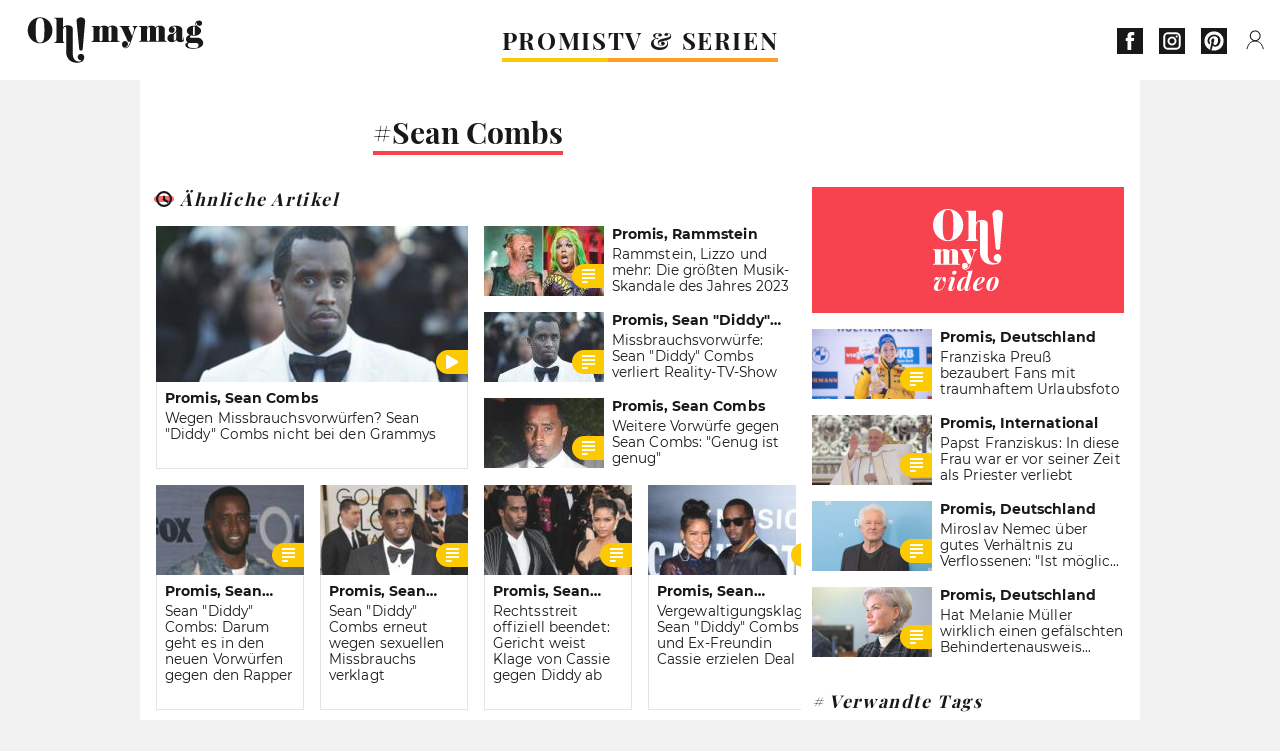

--- FILE ---
content_type: text/html; charset=UTF-8
request_url: https://www.ohmymag.de/tag/sean-combs
body_size: 38942
content:
 <!DOCTYPE html><html lang="de"><head prefix="og: http://ogp.me/ns# fb: http://ogp.me/ns/fb#"><meta charset="UTF-8"/><meta name="viewport" content="width=device-width, initial-scale=1"><meta name="google-site-verification" content="rAef73cSudep0ILlbAZnQCZXKF7GYKYZ7MvhDNKKOwY" /><meta name="p:domain_verify" content="ed60dfd024b273098738c0d069e76a94"/><link rel="manifest" href="https://www.ohmymag.de/manifest.json"><meta name="theme-color" content="#f7434f"><link rel="shortcut icon" href="https://www.ohmymag.de/assets/img/favicons/omm/favicon.ico"><link rel="icon" type="image/svg+xml" href="https://www.ohmymag.de/assets/img/favicons/omm/favicon-16x16.svg"><link href="https://cdn.privacy-mgmt.com/" rel="preconnect" crossorigin="anonymous"><link href="https://ohmymag-de-v3.ohmymag.de" rel="preconnect" crossorigin="anonymous"><link href="https://www.googletagmanager.com" rel="preconnect" crossorigin><link href="https://securepubads.g.doubleclick.net/" rel="preconnect" crossorigin><link href="https://mcdp-chidc2.outbrain.com" rel="preconnect" crossorigin><link href="https://log.outbrainimg.com" rel="preconnect" crossorigin><link href="http://tr.outbrain.com/" rel="preconnect" crossorigin><link href="https://cherry.img.pmdstatic.net/" rel="preconnect" crossorigin><link href="https://cherry.img.pmdstatic.net/" rel="preconnect" crossorigin><link rel="preload" href="https://www.ohmymag.de/assets/fonts/Montserrat-Regular.woff2?display=swap" as="font" type="font/woff2" crossorigin="anonymous" /><link rel="preload" href="https://www.ohmymag.de/assets/fonts/Montserrat-Black.woff2?display=swap" as="font" type="font/woff2" crossorigin="anonymous" /><link rel="preload" href="https://www.ohmymag.de/assets/fonts/Montserrat-Bold.woff2?display=swap" as="font" type="font/woff2" crossorigin="anonymous" /><link rel="preload" href="https://www.ohmymag.de/assets/fonts/PlayfairDisplay-Bold.woff2?display=swap" as="font" type="font/woff2" crossorigin="anonymous" /><link rel="preload" href="https://www.ohmymag.de/assets/fonts/PlayfairDisplay-BlackItalic.woff2?display=swap" as="font" type="font/woff2" crossorigin="anonymous" /><link rel="preconnect" href="https://www.ohmymag.de/xhr/popup/category" as="fetch" crossorigin="anonymous" ><link rel="preconnect" href="https://www.ohmymag.de/xhr/popup/contact" as="fetch" crossorigin="anonymous" ><link rel="stylesheet" href="https://www.ohmymag.de/assets/two/omm/common.css?t=b0cfa7c51c8b" /><link rel="stylesheet" href="https://www.ohmymag.de/assets/two/omm/flux.css?t=3ce0fae77fbf" /><style> .promis { --theme-channel: #FDC900; } .tv-serien-co { --theme-channel: #ffa024; } </style><meta property="fb:app_id" content="158483417502010"><meta property="fb:admins" content="654691368"><meta property="fb:pages" content="998966263463586"><meta property="og:title" content="Sean Combs"><meta property="og:type" content="website"><meta property="og:image" content="https://cherry.img.pmdstatic.net/fit/https.3A.2F.2Fimg.2Eohmymag.2Ede.2Fs3.2Fdeomm.2F1280.2Fsean-combs.2Fdefault_2023-12-14_b1d3e29c-4c0c-4b72-8994-9c1c406a7415.2Ejpeg/1200x675/quality/80/thumbnail.jpg"><meta property="og:url" content="https://www.ohmymag.de/tag/sean-combs"><meta property="og:description" content="Mehr 1 Videos und 9 Artikel Sean Combs"><meta property="og:locale" content="de_DE"><meta property="og:site_name" content="Ohmymag Deutschland"><meta name="twitter:card" content="summary_large_image"><meta name="description" content="Mehr 1 Videos und 9 Artikel Sean Combs"><meta name="robots" content="index,follow,max-snippet:-1,max-image-preview:large,max-video-preview:-1"><title>Sean Combs : Neuigkeiten, Fotos, Videos</title><link href="https://www.ohmymag.de/tag/sean-combs" rel="canonical"><link rel="next" href=><script type="application/ld+json">{"@context":"https:\/\/schema.org","@type":"ItemList","url":"https:\/\/www.ohmymag.de\/tag\/sean-combs","itemListElement":[{"@type":"ListItem","position":0,"name":"Wegen Missbrauchsvorwürfen? Sean \"Diddy\" Combs nicht bei den Grammys","url":"https:\/\/www.ohmymag.de\/promis\/wegen-missbrauchsvorwuerfen-sean-diddy-combs-nicht-bei-den-grammys_art27367.html"},{"@type":"ListItem","position":1,"name":"Rammstein, Lizzo und mehr: Die größten Musik-Skandale des Jahres 2023","url":"https:\/\/www.ohmymag.de\/promis\/rammstein-lizzo-und-mehr-die-groessten-musik-skandale-des-jahres-2023_art26665.html"},{"@type":"ListItem","position":2,"name":"Missbrauchsvorwürfe: Sean \"Diddy\" Combs verliert Reality-TV-Show","url":"https:\/\/www.ohmymag.de\/promis\/missbrauchsvorwuerfe-sean-diddy-combs-verliert-reality-tv-show_art26627.html"},{"@type":"ListItem","position":3,"name":"Weitere Vorwürfe gegen Sean Combs: \"Genug ist genug\"","url":"https:\/\/www.ohmymag.de\/promis\/weitere-vorwuerfe-gegen-sean-combs-genug-ist-genug_art26413.html"},{"@type":"ListItem","position":4,"name":"Sean \"Diddy\" Combs: Darum geht es in den neuen Vorwürfen gegen den Rapper","url":"https:\/\/www.ohmymag.de\/promis\/sean-diddy-combs-darum-geht-es-in-den-neuen-vorwuerfen-gegen-den-rapper_art26106.html"},{"@type":"ListItem","position":5,"name":"Sean \"Diddy\" Combs erneut wegen sexuellen Missbrauchs verklagt","url":"https:\/\/www.ohmymag.de\/promis\/sean-diddy-combs-erneut-wegen-sexuellen-missbrauchs-verklagt_art26096.html"},{"@type":"ListItem","position":6,"name":"Rechtsstreit offiziell beendet: Gericht weist Klage von Cassie gegen Diddy ab","url":"https:\/\/www.ohmymag.de\/promis\/rechtsstreit-offiziell-beendet-gericht-weist-klage-von-cassie-gegen-diddy-ab_art25986.html"},{"@type":"ListItem","position":7,"name":"Vergewaltigungsklage: Sean \"Diddy\" Combs und Ex-Freundin Cassie erzielen Deal","url":"https:\/\/www.ohmymag.de\/promis\/vergewaltigungsklage-sean-diddy-combs-und-ex-freundin-cassie-erzielen-deal_art25914.html"},{"@type":"ListItem","position":8,"name":"Diddy veröffentlicht nach über zehn Jahren ein neues Album","url":"https:\/\/www.ohmymag.de\/promis\/diddy-veroeffentlicht-nach-ueber-zehn-jahren-ein-neues-album_art24363.html"},{"@type":"ListItem","position":9,"name":"So hat sich Diddy mit Töchterchen Love aufs Coachella vorbereitet","url":"https:\/\/www.ohmymag.de\/promis\/so-hat-sich-diddy-mit-toechterchen-love-aufs-coachella-vorbereitet_art20909.html"}],"name":"Sean Combs"}</script><script type="application/ld+json">{"@context":"https:\/\/schema.org","@type":"BreadcrumbList","itemListElement":[[{"@type":"ListItem","position":1,"item":{"@type":"Thing","@id":"https:\/\/www.ohmymag.de\/tag\/sean-combs","name":"Sean Combs"}}]]}</script><script type="application/ld+json">{"@context":"https:\/\/schema.org","@type":"WebPage","url":"https:\/\/www.ohmymag.de\/tag\/sean-combs","publisher":{"@type":"Organization","name":"Ohmymag Deutschland","url":"https:\/\/www.ohmymag.de\/","logo":{"@type":"ImageObject","url":"https:\/\/www.ohmymag.de\/assets\/img\/omm.png"},"sameAs":["https:\/\/www.facebook.com\/OhmymagDE\/","https:\/\/www.instagram.com\/ohmymag.de\/","https:\/\/www.pinterest.com\/ohmymag_de\/"]},"name":"Sean Combs"}</script><script> window.cherryStore = { assetsPath: "https://www.ohmymag.de/assets/", imgPath: "https://www.ohmymag.de/assets/img/", environments: { pageName: "page-flux", pageType: "", ajax: !!"", device: "desktop", mobile: !!"", tablet: !!"", desktop: !!"1", bot: !!"", env: "prod", }, website: { abbr: "OMMDE", theme: "two", code_lang: "de_DE", country: "DE", lang: "de", host: "www.ohmymag.de", prefix: "omm", group: "Ohmymag", group_prefix: "omm", }, analytics: { dimensions: {"dimension9":"web","dimension10":"Other"}, metrics: "", }, urls: { contact: "https://www.ohmymag.de/xhr/contact/", popup: "https://www.ohmymag.de/xhr/popup/", podcasts: "", }, trackings: {"ividence":false,"firefly":"\/\/fly.ohmymag.de\/","mediego":false,"mediarithmics":"pm-ohmymag-de","facebook":"1016216741814975","facebook_pages":"998966263463586","facebook_app_id":"158483417502010","facebook_admin_id":"654691368","twitter":"nygei","analytics":"UA-70272366-2","sticky":true,"ias":"10763","snapchat":"8c9e6c94-a168-47f9-930b-d1e003076be8","taboola":"1644220","tradedoubler":false,"adways":"2gbvkGd","mediametrie":false,"estatNetMeasur":false,"adrock":"f383a853-f205-46d2-9aa5-7a61812c5afe","squadata":false,"comscore":"19763370","skimlinks":false,"ab_tasty":false,"id5":"169","confiant":"NJJp-JaWVAuzzBULb9NCdlIRzgg","pandg":false,"searchconsole":"rAef73cSudep0ILlbAZnQCZXKF7GYKYZ7MvhDNKKOwY","outbrain":"006add8f2d8cc8a60e8f3b71463b028003,005cec9f7f96bae12feb6a8aa75c823f61,004c4e978a282f3d18936c48a35c31f2ce,00776e66133c6b9388e60c90fe660fd53d,00531bd4df222ae4c54cdf3d0fa682e916,004ff6c6be1239b288562e36a466c959bb,003891eec21b7ba5ff7a898aba53a6fe89,00c857bd48ada55aad1aea18c3281e585c,0066b802ec8bbf3c015dddbf270ba3c222,00677a82d708370adfed1ef0125c9a317b","criteo":false,"nonliCode":"1432","nonliUrl":"https:\/\/l.ohmymag.de\/sdk.js"}, pwa: {"enabled":"1"}, batch: {"vapidPublicKey":"BAcGHtDdCc0Qs6\/uG2mbmK07d7+UtdDIJyxAq6jcf5IrISrligI4jHioGiLzleN3UjwwLuvBn3e1u+Br9vnaaUg=","newsVapidPublicKey":"BIrXoG6bUmfJqdkAag5eSQOyMmSR0M7ygT+FuOg\/TkaN\/tuynCOALckwt\/YpEreWJCYpQpgMCmtb0haXsGPu0JY=","authKey":"2.q\/m8LADtsFmeGbQ2Qxt8R3r5SdHGMdzsmH5nX+NNALo=","newsAuthKey":"2.LQRfnf5caWJNG3ozIiTh\/mfWPSDm5dHPc2IGsWtc8TM=","subdomain":"ohmymag.de","newsSubdomain":"news.ohmymag.de","apiKey":"CA5402D278E543BB9F5C0E85712BBB21","newsApiKey":"BD0B5E9C997A464D99A96BA99A82C788","text":"Verpassen Sie keine unserer Neuigkeiten!","positiveSubBtnLabel":"Abonnieren Sie","negativeBtnLabel":"Nein danke","backgroundColor":"#f7434f","hoverBackgroundColor":"#f7434f","textColor":"#FFFFFF"}, gdpr: {"cdn":"https:\/\/ohmymag-de-v3.ohmymag.de","privacy_manager":"371922","notice_url":false,"confirmation":false,"consent_scroll":false}, pmc: {"env":false,"starter":false,"bookmark":false,"coreads":"https:\/\/tra.scds.pmdstatic.net\/advertising-core\/5\/core-ads.js","newsletter":false,"notifications":false}, abtest: {"enable":false,"conditions":null,"apply":false,"status":0}, isNewsDomain: 0 }; </script></head><body class="desktop page-flux " data-pmc-starter-conf='{"ua":"UA-70272366-2"}'><header class="header"><nav class="navbar"><ul class="navigation"><li><div class="navbar__button navbar__button--menu btn-menu"></div></li><li class="navbar__logo"><a href="https://www.ohmymag.de/" class="navbar__button navbar__button--logo" title="Ohmymag Deutschland"></a></li><li class="topbar"><div class="topbar__socials"><ul><li><a class="topbar__socials--facebook" title="Ohmymag Deutschland" target="_blank" rel="noopener nofollow" href="https://www.facebook.com/OhmymagDE/"></a></li><li><a class="topbar__socials--instagram" title="Ohmymag Deutschland" target="_blank" rel="noopener nofollow" href="https://www.instagram.com/ohmymag.de/"></a></li><li><a class="topbar__socials--pinterest" title="Ohmymag Deutschland" target="_blank" rel="noopener nofollow" href="https://www.pinterest.com/ohmymag_de/"></a></li></ul></div><div class="navbar__button navbar__button--pmc pmc-authentification" id="pmc-auth"><span>Connexion</span></div><div class="navbar__button navbar__button--pmc" id="pmc-account"><span>Mon compte</span><div class="navbar__button navbar__button--pmc__dropdown"><ul><li class="pmc-profile">Mon profil</li><li class="pmc-custom-link" data-path="bookmark">Mes favoris</li><li class="pmc-local-link" data-path="notifications">Notifications</li><li class="pmc-auth-logout">Déconnexion</li></ul></div></div></li></ul></nav><div class="popup popup-menu popup--close"><div class="popup__overlay"></div><nav class="menu-website"><ul class="menu-website__categories"><li class="menu-website__category menu-website__category--children promis"><a href="https://www.ohmymag.de/promis" class="menu-website__title" >PROMIS</a><div class="menu-website__button"></div><ul class="menu-website__subcategories"><li><a href="https://www.ohmymag.de/promis/deutschland" class="menu-website__subtitle" >DEUTSCHLAND</a></li><li><a href="https://www.ohmymag.de/promis/international" class="menu-website__subtitle" >INTERNATIONAL</a></li><li><a href="https://www.ohmymag.de/promis/royals" class="menu-website__subtitle" >ROYALS</a></li><li class="empty"></li></ul></li><li class="menu-website__category tv-serien-co"><a href="https://www.ohmymag.de/tv-serien" class="menu-website__title" >TV &amp; SERIEN </a><div class="menu-website__button"></div></li></ul><ul class="menu-website__links"><li class="menu-website--newsletter"><div class="menu-website__link newsletter-open" data-origin="menu">Newsletter</div></li><li><a class="menu-website__link" href="https://www.ohmymag.de/about-us.html">Über uns</a></li><li><a class="menu-website__link" href="https://www.prismamedia.com/terms-de/" target="_blank">Impressum</a></li><li><div class="menu-website__link popup-contact--trigger">Kontakt</div></li></ul></nav></div></header><div class="special" id="special-container"><div class="ads-core-placer" id="special" data-ads-core='{"device": "desktop,tablet,mobile", "type": "Out-Of-Banner"}'></div></div><div class="data_tester" id="data_tester-container"><div class="ads-core-placer" id="data_tester" data-ads-core='{"device": "desktop,tablet,mobile", "type": "Out-Of-Banner2"}'></div></div><div class="interstitial" id="interstitial-container"><div class="ads-core-placer" id="interstitial" data-ads-core='{"device": "desktop,tablet,mobile", "type": "Postitiel"}'></div></div><div class="postitiel_v2" id="postitiel_v2-container"><div class="ads-core-placer" id="postitiel_v2" data-ads-core='{"device": "desktop,tablet,mobile", "type": "Postitiel_V2"}'></div></div><div class="footer-web" id="footer_web-container"><div class="ads-core-placer" id="footer_web" data-ads-core='{"device": "desktop,tablet,mobile", "type": "footer-web"}'></div></div><script> cherryStore['category'] = { id: "", slug: "", label: "", }; </script><div class="headline layout-grid navbar--fix"><div class="layout-grid__inner"><div class="layout-grid__cell layout-grid__cell--span-8-desktop layout-grid__cell--span-4-phone"><div class="tag-head"><div class="tag-head--thumbnail tag-head--thumbnail--no-image"><div class="tag-head--thumbnail--label"><h1 class="tag-head--thumbnail--tag"><span>#Sean Combs</span></h1></div></div></div></div></div><div class="layout-grid__inner"><div class="layout-grid__cell layout-grid__cell--span-8-desktop layout-grid__cell--span-4-phone"><div class="cards-container"><span class="cards-container-title"><span class="icon icon-time"></span> Ähnliche Artikel</span><div class="layout-grid"><div class="layout-grid__inner"><div class="layout-grid__cell layout-grid__cell--span-12-desktop layout-grid__cell--span-6-phone"><div class="layout-grid__inner"><div class="layout-grid__cell layout-grid__cell--span-6-desktop layout-grid__cell--span-6-phone"><div class="card-two card-two--large promis "><div class="card-two--thumbnail"><div class="card-two--thumbnail--type article-type-icon article-type-icon--video"></div><picture><source srcset="https://cherry.img.pmdstatic.net/scale/https.3A.2F.2Fimg.2Eohmymag.2Ede.2Fs3.2Fdeomm.2F1280.2Fsean-combs.2Fdefault_2023-12-14_b1d3e29c-4c0c-4b72-8994-9c1c406a7415.2Ejpeg/autox176/quality/80/thumbnail.jpg 1x, https://cherry.img.pmdstatic.net/scale/https.3A.2F.2Fimg.2Eohmymag.2Ede.2Fs3.2Fdeomm.2F1280.2Fsean-combs.2Fdefault_2023-12-14_b1d3e29c-4c0c-4b72-8994-9c1c406a7415.2Ejpeg/autox352/quality/80/thumbnail.jpg 2x" media="(max-width: 839px)"><source srcset="https://cherry.img.pmdstatic.net/fit/https.3A.2F.2Fimg.2Eohmymag.2Ede.2Fs3.2Fdeomm.2F460.2Fsean-combs.2Fdefault_2023-12-14_b1d3e29c-4c0c-4b72-8994-9c1c406a7415.2Ejpeg/312x156/quality/80/thumbnail.jpg 1x, https://cherry.img.pmdstatic.net/fit/https.3A.2F.2Fimg.2Eohmymag.2Ede.2Fs3.2Fdeomm.2F1024.2Fsean-combs.2Fdefault_2023-12-14_b1d3e29c-4c0c-4b72-8994-9c1c406a7415.2Ejpeg/624x312/quality/80/thumbnail.jpg 2x" media="(min-width: 840px)"><img srcset="https://cherry.img.pmdstatic.net/scale/https.3A.2F.2Fimg.2Eohmymag.2Ede.2Fs3.2Fdeomm.2F1280.2Fsean-combs.2Fdefault_2023-12-14_b1d3e29c-4c0c-4b72-8994-9c1c406a7415.2Ejpeg/autox176/quality/80/thumbnail.jpg" alt="Wegen Missbrauchsvorwürfen? Sean &quot;Diddy&quot; Combs nicht bei den Grammys" loading="lazy" class="card-two--thumbnail--img" src="[data-uri]"></picture></div><div class="card-two__content"><div class="card-two__content--tags "><span> Promis, Sean Combs </span></div><div class="card-two__content--title"><a class="card-two--article-url" href="https://www.ohmymag.de/promis/wegen-missbrauchsvorwuerfen-sean-diddy-combs-nicht-bei-den-grammys_art27367.html">Wegen Missbrauchsvorwürfen? Sean &quot;Diddy&quot; Combs nicht bei den Grammys</a></div></div></div></div><div class="layout-grid__cell layout-grid__cell--span-6-desktop layout-grid__cell--span-6-phone"><div class="layout-grid__inner"><article class="layout-grid__cell layout-grid__cell--span-12-desktop layout-grid__cell--span-6-phone"><div class="card-two card-two--feed promis "><div class="card-two--thumbnail"><div class="card-two--thumbnail--type article-type-icon article-type-icon--text"></div><img class="card-two--thumbnail--img" src="[data-uri]" srcset="https://cherry.img.pmdstatic.net/fit/https.3A.2F.2Fimg.2Eohmymag.2Ede.2Fs3.2Fdeomm.2F125.2Frammstein.2Fdefault_2023-12-15_ddc5359f-a4a9-4064-9828-a2143bb0274b.2Ejpeg/120x70/quality/80/thumbnail.jpg 1x, https://cherry.img.pmdstatic.net/fit/https.3A.2F.2Fimg.2Eohmymag.2Ede.2Fs3.2Fdeomm.2F250.2Frammstein.2Fdefault_2023-12-15_ddc5359f-a4a9-4064-9828-a2143bb0274b.2Ejpeg/240x140/quality/80/thumbnail.jpg 2x" loading="lazy" width="120" height="70" alt="Rammstein, Lizzo und mehr: Die größten Musik-Skandale des Jahres 2023"></div><div class="card-two__content"><div class="card-two__content--tags "><span> Promis, Rammstein </span></div><div class="card-two__content--title"><a class="card-two--article-url" href="https://www.ohmymag.de/promis/rammstein-lizzo-und-mehr-die-groessten-musik-skandale-des-jahres-2023_art26665.html">Rammstein, Lizzo und mehr: Die größten Musik-Skandale des Jahres 2023</a></div></div></div></article><article class="layout-grid__cell layout-grid__cell--span-12-desktop layout-grid__cell--span-6-phone"><div class="card-two card-two--feed promis "><div class="card-two--thumbnail"><div class="card-two--thumbnail--type article-type-icon article-type-icon--text"></div><img class="card-two--thumbnail--img" src="[data-uri]" srcset="https://cherry.img.pmdstatic.net/fit/https.3A.2F.2Fimg.2Eohmymag.2Ede.2Fs3.2Fdeomm.2F125.2Fsean-diddy-combs.2Fdefault_2023-12-14_b1d3e29c-4c0c-4b72-8994-9c1c406a7415.2Ejpeg/120x70/quality/80/thumbnail.jpg 1x, https://cherry.img.pmdstatic.net/fit/https.3A.2F.2Fimg.2Eohmymag.2Ede.2Fs3.2Fdeomm.2F250.2Fsean-diddy-combs.2Fdefault_2023-12-14_b1d3e29c-4c0c-4b72-8994-9c1c406a7415.2Ejpeg/240x140/quality/80/thumbnail.jpg 2x" loading="lazy" width="120" height="70" alt="Missbrauchsvorwürfe: Sean &quot;Diddy&quot; Combs verliert Reality-TV-Show"></div><div class="card-two__content"><div class="card-two__content--tags "><span> Promis, Sean &quot;Diddy&quot; Combs </span></div><div class="card-two__content--title"><a class="card-two--article-url" href="https://www.ohmymag.de/promis/missbrauchsvorwuerfe-sean-diddy-combs-verliert-reality-tv-show_art26627.html">Missbrauchsvorwürfe: Sean &quot;Diddy&quot; Combs verliert Reality-TV-Show</a></div></div></div></article><article class="layout-grid__cell layout-grid__cell--span-12-desktop layout-grid__cell--span-6-phone"><div class="card-two card-two--feed promis "><div class="card-two--thumbnail"><div class="card-two--thumbnail--type article-type-icon article-type-icon--text"></div><img class="card-two--thumbnail--img" src="[data-uri]" srcset="https://cherry.img.pmdstatic.net/fit/https.3A.2F.2Fimg.2Eohmymag.2Ede.2Fs3.2Fdeomm.2F125.2Fsean-combs.2Fdefault_2023-12-06_7129b8f1-29a1-4e29-9c5a-6708a711fb66.2Ejpeg/120x70/quality/80/thumbnail.jpg 1x, https://cherry.img.pmdstatic.net/fit/https.3A.2F.2Fimg.2Eohmymag.2Ede.2Fs3.2Fdeomm.2F250.2Fsean-combs.2Fdefault_2023-12-06_7129b8f1-29a1-4e29-9c5a-6708a711fb66.2Ejpeg/240x140/quality/80/thumbnail.jpg 2x" loading="lazy" width="120" height="70" alt="Weitere Vorwürfe gegen Sean Combs: &quot;Genug ist genug&quot;"></div><div class="card-two__content"><div class="card-two__content--tags "><span> Promis, Sean Combs </span></div><div class="card-two__content--title"><a class="card-two--article-url" href="https://www.ohmymag.de/promis/weitere-vorwuerfe-gegen-sean-combs-genug-ist-genug_art26413.html">Weitere Vorwürfe gegen Sean Combs: &quot;Genug ist genug&quot;</a></div></div></div></article></div></div></div></div><div class="layout-grid__cell layout-grid__cell--span-12-desktop layout-grid__cell--span-6-phone"><div class="card-related--scroll"><article><div class="card-two card-two--top promis "><div class="card-two--thumbnail"><div class="card-two--thumbnail--type article-type-icon article-type-icon--text"></div><img class="card-two--thumbnail--img" src="[data-uri]" srcset="https://cherry.img.pmdstatic.net/fit/https.3A.2F.2Fimg.2Eohmymag.2Ede.2Fs3.2Fdeomm.2F250.2Fsean-combs.2Fdefault_2023-09-15_c75acdba-a4a5-4ac1-be3f-c449ff271464.2Ejpeg/148x90/quality/80/thumbnail.jpg 1x, https://cherry.img.pmdstatic.net/fit/https.3A.2F.2Fimg.2Eohmymag.2Ede.2Fs3.2Fdeomm.2F300.2Fsean-combs.2Fdefault_2023-09-15_c75acdba-a4a5-4ac1-be3f-c449ff271464.2Ejpeg/296x180/quality/80/thumbnail.jpg 2x" loading="lazy" width="148" height="90" alt="Sean &quot;Diddy&quot; Combs: Darum geht es in den neuen Vorwürfen gegen den Rapper"></div><div class="card-two__content"><div class="card-two__content--tags "><span> Promis, Sean Combs </span></div><div class="card-two__content--title"><a class="card-two--article-url" href="https://www.ohmymag.de/promis/sean-diddy-combs-darum-geht-es-in-den-neuen-vorwuerfen-gegen-den-rapper_art26106.html">Sean &quot;Diddy&quot; Combs: Darum geht es in den neuen Vorwürfen gegen den Rapper</a></div></div></div></article><article><div class="card-two card-two--top promis "><div class="card-two--thumbnail"><div class="card-two--thumbnail--type article-type-icon article-type-icon--text"></div><img class="card-two--thumbnail--img" src="[data-uri]" srcset="https://cherry.img.pmdstatic.net/fit/https.3A.2F.2Fimg.2Eohmymag.2Ede.2Fs3.2Fdeomm.2F250.2Fsean-combs.2Fdefault_2023-04-15_5e52c6bc-c645-46de-ad40-5843c81c8514.2Ejpeg/148x90/quality/80/thumbnail.jpg 1x, https://cherry.img.pmdstatic.net/fit/https.3A.2F.2Fimg.2Eohmymag.2Ede.2Fs3.2Fdeomm.2F300.2Fsean-combs.2Fdefault_2023-04-15_5e52c6bc-c645-46de-ad40-5843c81c8514.2Ejpeg/296x180/quality/80/thumbnail.jpg 2x" loading="lazy" width="148" height="90" alt="Sean &quot;Diddy&quot; Combs erneut wegen sexuellen Missbrauchs verklagt"></div><div class="card-two__content"><div class="card-two__content--tags "><span> Promis, Sean Combs </span></div><div class="card-two__content--title"><a class="card-two--article-url" href="https://www.ohmymag.de/promis/sean-diddy-combs-erneut-wegen-sexuellen-missbrauchs-verklagt_art26096.html">Sean &quot;Diddy&quot; Combs erneut wegen sexuellen Missbrauchs verklagt</a></div></div></div></article><article><div class="card-two card-two--top promis "><div class="card-two--thumbnail"><div class="card-two--thumbnail--type article-type-icon article-type-icon--text"></div><img class="card-two--thumbnail--img" src="[data-uri]" srcset="https://cherry.img.pmdstatic.net/fit/https.3A.2F.2Fimg.2Eohmymag.2Ede.2Fs3.2Fdeomm.2F250.2Fsean-combs.2Fdefault_2023-11-21_f6eb986f-c24f-4271-8751-a1a3ae8ff291.2Ejpeg/148x90/quality/80/thumbnail.jpg 1x, https://cherry.img.pmdstatic.net/fit/https.3A.2F.2Fimg.2Eohmymag.2Ede.2Fs3.2Fdeomm.2F300.2Fsean-combs.2Fdefault_2023-11-21_f6eb986f-c24f-4271-8751-a1a3ae8ff291.2Ejpeg/296x180/quality/80/thumbnail.jpg 2x" loading="lazy" width="148" height="90" alt="Rechtsstreit offiziell beendet: Gericht weist Klage von Cassie gegen Diddy ab"></div><div class="card-two__content"><div class="card-two__content--tags "><span> Promis, Sean Combs </span></div><div class="card-two__content--title"><a class="card-two--article-url" href="https://www.ohmymag.de/promis/rechtsstreit-offiziell-beendet-gericht-weist-klage-von-cassie-gegen-diddy-ab_art25986.html">Rechtsstreit offiziell beendet: Gericht weist Klage von Cassie gegen Diddy ab</a></div></div></div></article><article><div class="card-two card-two--top promis "><div class="card-two--thumbnail"><div class="card-two--thumbnail--type article-type-icon article-type-icon--text"></div><img class="card-two--thumbnail--img" src="[data-uri]" srcset="https://cherry.img.pmdstatic.net/fit/https.3A.2F.2Fimg.2Eohmymag.2Ede.2Fs3.2Fdeomm.2F250.2Fsean-diddy-combs.2Fdefault_2023-11-18_f51c542c-bc0c-4cae-ac49-edb79c97da2b.2Ejpeg/148x90/quality/80/thumbnail.jpg 1x, https://cherry.img.pmdstatic.net/fit/https.3A.2F.2Fimg.2Eohmymag.2Ede.2Fs3.2Fdeomm.2F300.2Fsean-diddy-combs.2Fdefault_2023-11-18_f51c542c-bc0c-4cae-ac49-edb79c97da2b.2Ejpeg/296x180/quality/80/thumbnail.jpg 2x" loading="lazy" width="148" height="90" alt="Vergewaltigungsklage: Sean &quot;Diddy&quot; Combs und Ex-Freundin Cassie erzielen Deal"></div><div class="card-two__content"><div class="card-two__content--tags "><span> Promis, Sean &quot;Diddy&quot; Combs </span></div><div class="card-two__content--title"><a class="card-two--article-url" href="https://www.ohmymag.de/promis/vergewaltigungsklage-sean-diddy-combs-und-ex-freundin-cassie-erzielen-deal_art25914.html">Vergewaltigungsklage: Sean &quot;Diddy&quot; Combs und Ex-Freundin Cassie erzielen Deal</a></div></div></div></article></div></div><article class="layout-grid__cell layout-grid__cell--span-6-desktop layout-grid__cell--span-6-phone"><div class="card-two card-two--large promis "><div class="card-two--thumbnail"><div class="card-two--thumbnail--type article-type-icon article-type-icon--text"></div><picture><source srcset="https://cherry.img.pmdstatic.net/scale/https.3A.2F.2Fimg.2Eohmymag.2Ede.2Fs3.2Fdeomm.2F1280.2Fdiddy.2Fdefault_2023-09-15_c75acdba-a4a5-4ac1-be3f-c449ff271464.2Ejpeg/autox176/quality/80/thumbnail.jpg 1x, https://cherry.img.pmdstatic.net/scale/https.3A.2F.2Fimg.2Eohmymag.2Ede.2Fs3.2Fdeomm.2F1280.2Fdiddy.2Fdefault_2023-09-15_c75acdba-a4a5-4ac1-be3f-c449ff271464.2Ejpeg/autox352/quality/80/thumbnail.jpg 2x" media="(max-width: 839px)"><source srcset="https://cherry.img.pmdstatic.net/fit/https.3A.2F.2Fimg.2Eohmymag.2Ede.2Fs3.2Fdeomm.2F460.2Fdiddy.2Fdefault_2023-09-15_c75acdba-a4a5-4ac1-be3f-c449ff271464.2Ejpeg/312x156/quality/80/thumbnail.jpg 1x, https://cherry.img.pmdstatic.net/fit/https.3A.2F.2Fimg.2Eohmymag.2Ede.2Fs3.2Fdeomm.2F1024.2Fdiddy.2Fdefault_2023-09-15_c75acdba-a4a5-4ac1-be3f-c449ff271464.2Ejpeg/624x312/quality/80/thumbnail.jpg 2x" media="(min-width: 840px)"><img srcset="https://cherry.img.pmdstatic.net/scale/https.3A.2F.2Fimg.2Eohmymag.2Ede.2Fs3.2Fdeomm.2F1280.2Fdiddy.2Fdefault_2023-09-15_c75acdba-a4a5-4ac1-be3f-c449ff271464.2Ejpeg/autox176/quality/80/thumbnail.jpg" alt="Diddy veröffentlicht nach über zehn Jahren ein neues Album" loading="lazy" class="card-two--thumbnail--img" src="[data-uri]"></picture></div><div class="card-two__content"><div class="card-two__content--tags "><span> Promis, diddy </span></div><div class="card-two__content--title"><a class="card-two--article-url" href="https://www.ohmymag.de/promis/diddy-veroeffentlicht-nach-ueber-zehn-jahren-ein-neues-album_art24363.html">Diddy veröffentlicht nach über zehn Jahren ein neues Album</a></div></div></div></article><article class="layout-grid__cell layout-grid__cell--span-6-desktop layout-grid__cell--span-6-phone"><div class="card-two card-two--large promis "><div class="card-two--thumbnail"><div class="card-two--thumbnail--type article-type-icon article-type-icon--text"></div><picture><source srcset="https://cherry.img.pmdstatic.net/scale/https.3A.2F.2Fimg.2Eohmymag.2Ede.2Fs3.2Fdeomm.2F1280.2Fsean-combs.2Fdefault_2023-04-15_5e52c6bc-c645-46de-ad40-5843c81c8514.2Ejpeg/autox176/quality/80/thumbnail.jpg 1x, https://cherry.img.pmdstatic.net/scale/https.3A.2F.2Fimg.2Eohmymag.2Ede.2Fs3.2Fdeomm.2F1280.2Fsean-combs.2Fdefault_2023-04-15_5e52c6bc-c645-46de-ad40-5843c81c8514.2Ejpeg/autox352/quality/80/thumbnail.jpg 2x" media="(max-width: 839px)"><source srcset="https://cherry.img.pmdstatic.net/fit/https.3A.2F.2Fimg.2Eohmymag.2Ede.2Fs3.2Fdeomm.2F460.2Fsean-combs.2Fdefault_2023-04-15_5e52c6bc-c645-46de-ad40-5843c81c8514.2Ejpeg/312x156/quality/80/thumbnail.jpg 1x, https://cherry.img.pmdstatic.net/fit/https.3A.2F.2Fimg.2Eohmymag.2Ede.2Fs3.2Fdeomm.2F1024.2Fsean-combs.2Fdefault_2023-04-15_5e52c6bc-c645-46de-ad40-5843c81c8514.2Ejpeg/624x312/quality/80/thumbnail.jpg 2x" media="(min-width: 840px)"><img srcset="https://cherry.img.pmdstatic.net/scale/https.3A.2F.2Fimg.2Eohmymag.2Ede.2Fs3.2Fdeomm.2F1280.2Fsean-combs.2Fdefault_2023-04-15_5e52c6bc-c645-46de-ad40-5843c81c8514.2Ejpeg/autox176/quality/80/thumbnail.jpg" alt="So hat sich Diddy mit Töchterchen Love aufs Coachella vorbereitet" loading="lazy" class="card-two--thumbnail--img" src="[data-uri]"></picture></div><div class="card-two__content"><div class="card-two__content--tags "><span> Promis, Sean Combs </span></div><div class="card-two__content--title"><a class="card-two--article-url" href="https://www.ohmymag.de/promis/so-hat-sich-diddy-mit-toechterchen-love-aufs-coachella-vorbereitet_art20909.html">So hat sich Diddy mit Töchterchen Love aufs Coachella vorbereitet</a></div></div></div></article></div></div></div><div class="pagination"><div class="pagination__primary"><a href="https://www.ohmymag.de/tag/sean-combs" class="pagination--number__active">1</a></div></div></div><div class="sidebar layout-grid__cell layout-grid__cell--span-4-desktop layout-grid__cell--span-4-phone"><div class="sticky"><div class="promo promo-video"><div class="promo--title"></div><div class="cards-container"><div class="layout-grid"><div class="layout-grid__inner"><article class="layout-grid__cell layout-grid__cell--span-12-desktop layout-grid__cell--span-4-phone"><div class="card-two card-two--feed promis "><div class="card-two--thumbnail"><div class="card-two--thumbnail--type article-type-icon article-type-icon--text"></div><img class="card-two--thumbnail--img" src="[data-uri]" srcset="https://cherry.img.pmdstatic.net/fit/https.3A.2F.2Fimg.2Eohmymag.2Ede.2Fs3.2Fdeomm.2F1280.2Funterhaltung.2Fdefault_2025-04-22_3c76bb65-dcea-4251-b3cb-e4462a65dcf4.2Ejpeg/1200x675/quality/80/franziska-preuss-simon-schempp-biathlon-wintersport-thailand-urlaub-liebe.jpg 1x, https://cherry.img.pmdstatic.net/fit/https.3A.2F.2Fimg.2Eohmymag.2Ede.2Fs3.2Fdeomm.2F1280.2Funterhaltung.2Fdefault_2025-04-22_3c76bb65-dcea-4251-b3cb-e4462a65dcf4.2Ejpeg/1200x675/quality/80/franziska-preuss-simon-schempp-biathlon-wintersport-thailand-urlaub-liebe.jpg 2x" loading="lazy" width="120" height="70" alt="Franziska Preuß bezaubert Fans mit traumhaftem Urlaubsfoto"></div><div class="card-two__content"><div class="card-two__content--tags "><span> Promis, Deutschland </span></div><div class="card-two__content--title"><a class="card-two--article-url" href="https://www.ohmymag.de/promis/deutschland/franziska-preuss-bezaubert-fans-mit-traumhaftem-urlaubsfoto_art31658.html">Franziska Preuß bezaubert Fans mit traumhaftem Urlaubsfoto</a></div></div></div></article><article class="layout-grid__cell layout-grid__cell--span-12-desktop layout-grid__cell--span-4-phone"><div class="card-two card-two--feed promis "><div class="card-two--thumbnail"><div class="card-two--thumbnail--type article-type-icon article-type-icon--text"></div><img class="card-two--thumbnail--img" src="[data-uri]" srcset="https://cherry.img.pmdstatic.net/fit/https.3A.2F.2Fimg.2Eohmymag.2Ede.2Fs3.2Fdeomm.2F1280.2Fpapst-franziskus.2Fdefault_2025-04-22_bdf991f3-8817-4087-b9e0-ed46e8a49fb3.2Ejpeg/1200x675/quality/80/papst-franziskus.jpg 1x, https://cherry.img.pmdstatic.net/fit/https.3A.2F.2Fimg.2Eohmymag.2Ede.2Fs3.2Fdeomm.2F1280.2Fpapst-franziskus.2Fdefault_2025-04-22_bdf991f3-8817-4087-b9e0-ed46e8a49fb3.2Ejpeg/1200x675/quality/80/papst-franziskus.jpg 2x" loading="lazy" width="120" height="70" alt="Papst Franziskus: In diese Frau war er vor seiner Zeit als Priester verliebt"></div><div class="card-two__content"><div class="card-two__content--tags "><span> Promis, International </span></div><div class="card-two__content--title"><a class="card-two--article-url" href="https://www.ohmymag.de/promis/international/papst-franziskus-in-diese-frau-war-er-vor-seiner-zeit-als-priester-verliebt_art31659.html">Papst Franziskus: In diese Frau war er vor seiner Zeit als Priester verliebt</a></div></div></div></article><article class="layout-grid__cell layout-grid__cell--span-12-desktop layout-grid__cell--span-4-phone"><div class="card-two card-two--feed promis "><div class="card-two--thumbnail"><div class="card-two--thumbnail--type article-type-icon article-type-icon--text"></div><img class="card-two--thumbnail--img" src="[data-uri]" srcset="https://cherry.img.pmdstatic.net/fit/https.3A.2F.2Fimg.2Eohmymag.2Ede.2Fs3.2Fdeomm.2F1280.2Funterhaltung.2Fdefault_2025-04-15_560e8f10-6c4d-475c-9aba-4954e553727b.2Ejpeg/1200x675/quality/80/miroslav-nemec-liebesleben-partnerin-freundin-ehe.jpg 1x, https://cherry.img.pmdstatic.net/fit/https.3A.2F.2Fimg.2Eohmymag.2Ede.2Fs3.2Fdeomm.2F1280.2Funterhaltung.2Fdefault_2025-04-15_560e8f10-6c4d-475c-9aba-4954e553727b.2Ejpeg/1200x675/quality/80/miroslav-nemec-liebesleben-partnerin-freundin-ehe.jpg 2x" loading="lazy" width="120" height="70" alt="Miroslav Nemec über gutes Verhältnis zu Verflossenen: &quot;Ist möglich, weil wir uns mal geliebt haben&quot;"></div><div class="card-two__content"><div class="card-two__content--tags "><span> Promis, Deutschland </span></div><div class="card-two__content--title"><a class="card-two--article-url" href="https://www.ohmymag.de/promis/deutschland/miroslav-nemec_art31634.html">Miroslav Nemec über gutes Verhältnis zu Verflossenen: &quot;Ist möglich, weil wir uns mal geliebt haben&quot;</a></div></div></div></article><article class="layout-grid__cell layout-grid__cell--span-12-desktop layout-grid__cell--span-4-phone"><div class="card-two card-two--feed promis "><div class="card-two--thumbnail"><div class="card-two--thumbnail--type article-type-icon article-type-icon--text"></div><img class="card-two--thumbnail--img" src="[data-uri]" srcset="https://cherry.img.pmdstatic.net/fit/https.3A.2F.2Fimg.2Eohmymag.2Ede.2Fs3.2Fdeomm.2F1280.2Fanklage.2Fdefault_2025-12-18_d8887c36-6017-4f5e-a8af-d08d57ee141d.2Ejpg/1200x675/quality/80/melanie-muller.jpg 1x, https://cherry.img.pmdstatic.net/fit/https.3A.2F.2Fimg.2Eohmymag.2Ede.2Fs3.2Fdeomm.2F1280.2Fanklage.2Fdefault_2025-12-18_d8887c36-6017-4f5e-a8af-d08d57ee141d.2Ejpg/1200x675/quality/80/melanie-muller.jpg 2x" loading="lazy" width="120" height="70" alt="Hat Melanie Müller wirklich einen gefälschten Behindertenausweis benutzt?"></div><div class="card-two__content"><div class="card-two__content--tags "><span> Promis, Deutschland </span></div><div class="card-two__content--title"><a class="card-two--article-url" href="https://www.ohmymag.de/promis/deutschland/hat-melanie-mueller-wirklich-einen-gefaelschten-behindertenausweis-benutzt_art32253.html">Hat Melanie Müller wirklich einen gefälschten Behindertenausweis benutzt?</a></div></div></div></article></div></div></div></div><div class="tags"><span class="tags--title"># Verwandte Tags</span><div class="tags-container"><a class="tags-button" href="https://www.ohmymag.de/tag/diddy">diddy</a><a class="tags-button" href="https://www.ohmymag.de/tag/klage">Klage</a><a class="tags-button" href="https://www.ohmymag.de/tag/new-york">New York</a><a class="tags-button" href="https://www.ohmymag.de/tag/sean-diddy-combs">Sean &quot;Diddy&quot; Combs</a><a class="tags-button" href="https://www.ohmymag.de/tag/vergewaltigungsvorwurf">Vergewaltigungsvorwurf</a><a class="tags-button" href="https://www.ohmymag.de/tag/anwalt">Anwalt</a></div></div></div></div></div></div><footer class="footer"><div class="footer__content"><div class="footer__links"><a class="footer-link" href="https://www.ohmymag.de/about-us.html"><span>Über uns</span></a><div class="footer-separator">|</div><a class="footer-link" href="http://www.groupecerise.fr/indexDE.html#advertising" target="_blank"><span>Werbung</span></a><div class="footer-separator">|</div><div class="footer-link popup-contact--trigger"><span>Kontakt</span></div></div><div class="footer__legals"><a class="footer-link" href="https://www.prismamedia.com/terms-de/" target="_blank"><span>Impressum</span></a><div class="footer-separator">—</div><a class="footer-link" href="https://www.prismamedia.com/data-protection-de/" target="_blank"><span>Datenschutz</span></a><div class="footer-separator">—</div><a class="footer-link" href="https://www.ohmymag.de/authors" target="_blank"><span>Redaktionsteam</span></a><div class="footer-separator">—</div><div class="footer-link privacy-manager" onclick="window._sp_.gdpr.loadPrivacyManagerModal()">Cookie-Einstellungen</div></div><div class="footer__credit"><span class="footer__cerise--copyright">© Ohmymag.</span> Nutzungsrechte für alle Bilder dieser Seite (außer anders angegeben) : © GettyImage. </div><div class="footer--logo"><a target="_blank" href="http://www.groupecerise.fr/indexDE.html" ><img src="[data-uri]" loading="lazy" width="198" height="60" srcset="https://www.ohmymag.de/assets/img/logo/famed-and-bound.png" alt="Famed and Bound Media" /></a></div></div></footer><script src="https://www.ohmymag.de/assets/loader.js?t=a58e2f11ed707cc4aee0" async></script><div id="fb-root"></div></body></html> 

--- FILE ---
content_type: text/css
request_url: https://www.ohmymag.de/assets/two/omm/flux.css?t=3ce0fae77fbf
body_size: 123102
content:
/*! @cherry/websites v5.96.1 - two/omm/flux */
.tag-template__item-title a::before,.pagination--prev::before,.pagination--next::before,.pagination--first::before,.pagination--last::before,.headline .cards-container-title .icon-fire::after,.headline .cards-container-title .icon-time::after,.bio__info__text__socials__button--pinterest::before,.bio__info__text__socials__button--google::before,.bio__info__text__socials__button--linkedin::before,.bio__info__text__socials__button--facebook::before,.bio__info__text__socials__button--tiktok::before,.bio__info__text__socials__button--twitter::before,.bio__info__text__socials__button--snapchat::before,.bio__info__text__socials__button--instagram::before,.bio__info__text__socials__button--youtube::before{content:"";display:inline-block;width:20px;height:20px;background-color:#fff;-webkit-mask-repeat:no-repeat;mask-repeat:no-repeat;-webkit-mask-size:contain;mask-size:contain;-webkit-mask-position:center center;mask-position:center center}.tag-template__item-info-pegi-18::before,.tag-template__item-info-pegi-16::before,.tag-template__item-info-pegi-12::before,.tag-template__item-info-pegi-07::before,.tag-template__item-info-pegi-03::before{content:"";display:block;background-size:100% 100%}.headline .tag-head a{text-decoration:none;font-weight:700;cursor:pointer;transition:color .2s;border-bottom:2px solid;border-bottom-color:var(--theme-channel, #f7434f);color:var(--theme-text-link, #000)}.headline .tag-head a:not(.affi_pave__info_comparator_shop_btn-merchant):hover{color:var(--theme-text-link-hover, #395998)}.bio{position:relative;display:grid;grid-template-columns:repeat(3, 1fr)}@media(min-width: 840px){.bio__info,.bio__summary{margin-bottom:16px}}.bio__info{position:relative;display:grid;grid-template-columns:1fr;z-index:0;grid-column-end:span 3;width:100%;background-image:var(--background);background-position:50% 25%;background-repeat:no-repeat;background-size:cover;margin:0 -16px;padding:0 16px}@media(min-width: 840px){.bio__info{margin:0;padding:0}}.bio__info::after{content:none}.bio__info__text{padding-bottom:16px}.bio__info__text h1{font-size:1.5rem;line-height:2rem;font-family:"PlayfairDisplay",serif;font-weight:700;font-style:italic;letter-spacing:normal;text-decoration:inherit;text-transform:inherit;margin-bottom:16px;min-height:40px;align-items:center}.bio__info__text div{font-size:.875rem;line-height:1.25rem;letter-spacing:normal;text-transform:inherit;text-decoration:inherit}@media(min-width: 840px){.bio__info__text{padding:0 0 16px 0}}.bio__info__text__socials__title{margin-bottom:8px;font-size:.875rem;line-height:1.5rem;letter-spacing:.0178571429em;text-decoration:inherit;text-transform:inherit;color:var(--theme-text-light, #666)}.bio__info__text__socials__list{display:flex;justify-content:center;width:100%}@media(min-width: 840px){.bio__info__text__socials__title{height:20px;margin-bottom:12px}.bio__info__text__socials__list{height:30px}}.bio__info__text__socials__button{text-transform:none;height:40px;margin-right:8px}.bio__info__text__socials__button:last-child{margin-right:0}@media(min-width: 840px){.bio__info__text__socials__button{height:30px;margin:0 4px}}.bio__info__text__socials__button::before{content:"";display:block;height:25px;width:25px;margin:0 auto;background-color:var(--theme-secondary, #1a171b)}.bio__info__text__socials__button--youtube::before{--icon-youtube: url([data-uri]);-webkit-mask-image:var(--icon-youtube);mask-image:var(--icon-youtube)}.bio__info__text__socials__button--instagram::before{--icon-instagram: url([data-uri]);-webkit-mask-image:var(--icon-instagram);mask-image:var(--icon-instagram)}.bio__info__text__socials__button--snapchat::before{--icon-snapchat: url([data-uri]);-webkit-mask-image:var(--icon-snapchat);mask-image:var(--icon-snapchat)}.bio__info__text__socials__button--twitter::before{--icon-twitter: url([data-uri]);-webkit-mask-image:var(--icon-twitter);mask-image:var(--icon-twitter)}.bio__info__text__socials__button--tiktok::before{--icon-tiktok: url([data-uri]);-webkit-mask-image:var(--icon-tiktok);mask-image:var(--icon-tiktok)}.bio__info__text__socials__button--facebook::before{--icon-facebook: url([data-uri]);-webkit-mask-image:var(--icon-facebook);mask-image:var(--icon-facebook)}.bio__info__text__socials__button--linkedin::before{--icon-linkedin: url([data-uri]);-webkit-mask-image:var(--icon-linkedin);mask-image:var(--icon-linkedin)}.bio__info__text__socials__button--google::before{--icon-google: url([data-uri]);-webkit-mask-image:var(--icon-google);mask-image:var(--icon-google)}.bio__info__text__socials__button--pinterest::before{--icon-pinterest: url([data-uri]);-webkit-mask-image:var(--icon-pinterest);mask-image:var(--icon-pinterest)}.bio__container{padding:16px 0;grid-column-end:span 3}.bio__summary{min-height:1.25rem;margin-top:0;font-size:.875rem;line-height:1.25rem;letter-spacing:normal;text-transform:inherit;text-decoration:inherit}.bio__summary a{border-bottom:2px solid;border-bottom-color:var(--theme-channel, #f7434f);color:var(--theme-text-link, #000);text-decoration:none;font-weight:700;cursor:pointer;transition:color .2s}.bio__summary a:hover{color:var(--theme-text-link-hover, #395998)}.bio--picture .bio__info{padding-top:16px;text-align:center;position:relative}.bio--picture .bio__info img{border-radius:50%;box-sizing:border-box;border:4px solid;width:100px;height:100px;object-fit:cover;border-color:var(--theme-channel, #f7434f)}.bio--picture .bio__info::after{content:"";position:absolute;width:100%;height:100%;backdrop-filter:blur(10px) brightness(60%);pointer-events:none;z-index:-1}@media(min-width: 840px){.bio--picture .bio__info::after{margin:0;padding:0}}@media(min-width: 840px){.bio--picture .bio__info{grid-template-columns:1fr 2fr;padding:16px 0}.bio--picture .bio__info img{width:150px;height:150px}}.bio--picture .bio__info__text{text-align:center;color:#fff;padding:0 0 16px 0}.bio--picture .bio__info__text h1{margin-bottom:0}@media(min-width: 840px){.bio--picture .bio__info__text{position:absolute;left:50%;top:50%;transform:translate(-50%, -50%);padding:16px;text-align:left}}@media(min-width: 840px){.bio--picture .bio__info__text__socials__list{justify-content:left}}.bio--picture .bio__info__text__socials__button::before{background-color:#fff}h1,h2,h3{margin-block-start:0;margin-block-end:0;margin-inline-start:0;margin-inline-end:0}.headline{background:var(--theme-background, #fff);padding-top:0}@media(min-width: 840px){.headline{padding-top:32px}}.headline .category,.headline .head,.headline .cards-container-title,.headline .sidebar .tags--title,.headline .head__une--thumbnail,.headline .category__une--thumbnail,.headline .tag-head--thumbnail,.headline .head__une--tag,.headline .category__une--tag,.headline .category__une--title,.headline .category__no-une--title,.headline .head__une--title{margin-bottom:16px}@media(min-width: 840px){.headline .category,.headline .head,.headline .cards-container-title,.headline .sidebar .tags--title,.headline .head__une--thumbnail,.headline .category__une--thumbnail,.headline .tag-head--thumbnail,.headline .head__une--tag,.headline .category__une--tag,.headline .category__une--title,.headline .category__no-une--title,.headline .head__une--title{margin-bottom:16px}}.headline .sidebar .tags,.headline .cards-container,.headline .tag-head,.headline .category__une,.headline .head__une{margin-bottom:32px}.headline .head__une--thumbnail,.headline .category__une--thumbnail,.headline .tag-head--thumbnail{position:relative;margin-left:-16px;width:calc(100% + 2*16px)}@media(min-width: 840px){.headline .head__une--thumbnail,.headline .category__une--thumbnail,.headline .tag-head--thumbnail{width:calc(100% + 16px)}}.headline .head__une--thumbnail img,.headline .category__une--thumbnail img,.headline .tag-head--thumbnail img{width:100%;height:100%;object-fit:cover;object-position:center center}.headline .main-title-ctn{width:fit-content;height:32px;margin-bottom:1rem}.headline .main-title-ctn h1{display:flex;align-items:center;height:100%;text-transform:uppercase;font-weight:700;font-size:1.25rem;letter-spacing:.15rem}.headline .main-title-ctn .title-main{background-color:var(--theme-channel, #f7434f);color:var(--theme-text-primary-on-dark, #fff);padding:0 8px}.headline .main-title-ctn .title-second{background-color:var(--theme-background, #fff);color:var(--theme-text-primary-on-background, #1a171b);padding-left:.5rem;padding-right:1rem;line-height:2rem}.headline .main-title-ctn .lh{line-height:2rem}.headline .category a,.headline .head a{text-decoration:none;color:inherit}.headline .category__une,.headline .head__une{cursor:pointer}.headline .category__une img,.headline .head__une img{opacity:.9;transition:opacity .2s}.headline .category__une img:hover,.headline .category__une img:active,.headline .category__une img:focus,.headline .head__une img:hover,.headline .head__une img:active,.headline .head__une img:focus{opacity:1}.headline .category__une--tag,.headline .head__une--tag{font-size:1.2rem;font-weight:700;text-transform:capitalize;color:var(--theme-channel, #f7434f)}.headline .category__une--tag::before,.headline .head__une--tag::before{margin-right:8px}.headline .category__une--tag a,.headline .head__une--tag a{text-decoration:underline}.headline .category__une--title,.headline .head__une--title{font-family:"PlayfairDisplay",serif;font-weight:700;line-height:1.65rem;font-size:1.65rem;text-align:center}.headline .head__une--thumbnail{height:375px}.headline .head__une--thumbnail--without-une{height:0}.headline .head__une--tag{cursor:pointer}@media(min-width: 840px){.headline .tag-head{position:relative}}.headline .tag-head--thumbnail__copyright{position:absolute;z-index:1;bottom:8px;right:8px;color:#fff;text-shadow:0 0 4px #000;font-size:.65rem;font-weight:400;text-align:right}.headline .tag-head--thumbnail img{height:280px}@media(min-width: 840px){.headline .tag-head--thumbnail img{height:375px}}.headline .category__no-une--title{font-family:"PlayfairDisplay",serif;font-size:1rem;font-style:italic;font-weight:900;color:var(--theme-channel, #f7434f);text-align:center}.headline .category__une picture,.headline .category__une--thumbnail{display:block;height:280px}@media(min-width: 840px){.headline .category__une picture,.headline .category__une--thumbnail{height:375px}}.headline .category__une picture--without-une,.headline .category__une--thumbnail--without-une{height:0;margin-bottom:0}.headline .sidebar{grid-row-end:span 2}@media(min-width: 840px){.headline .sidebar--tag{min-height:500px}}@media(min-width: 840px){.headline .sidebar .sticky{position:sticky;top:15px;transition:top .2s ease-in-out}.headline .sidebar .sticky.scroll-up{top:95px}}.headline .sidebar .tags--title{display:flex;font-family:"PlayfairDisplay",serif;font-weight:700;font-style:italic;font-size:1.1rem;letter-spacing:.1rem}.headline .sidebar .tags .tags-button{font-size:.825rem}.headline .cards-container .layout-grid{padding:0}.headline .cards-container-title{display:flex;align-items:center;color:var(--theme-secondary, #1a171b);font-family:"PlayfairDisplay",serif;font-weight:700;font-style:italic;font-size:1.1rem;letter-spacing:.1rem}.headline .cards-container-title .icon{position:relative;height:100%;display:flex;align-items:center;justify-content:center;margin-right:8px}.headline .cards-container-title .icon::before{position:absolute;content:"";background-color:var(--theme-channel, #f7434f);width:20px;height:6px;opacity:.8;font-size:1rem}.headline .cards-container-title .icon::after{width:16px;height:16px;background-color:var(--theme-secondary, #1a171b)}.headline .cards-container-title .icon-time::after{--icon-time: url([data-uri]);-webkit-mask-image:var(--icon-time);mask-image:var(--icon-time)}.headline .cards-container-title .icon-fire::after{--icon-fire: url([data-uri]);-webkit-mask-image:var(--icon-fire);mask-image:var(--icon-fire)}.headline .tag-head--thumbnail--tag{display:flex;align-items:center;justify-content:center;width:100%;margin-bottom:16px;font-family:"PlayfairDisplay",serif;font-size:1rem;font-style:italic;font-weight:900;font-weight:700;font-style:normal;font-size:1.85rem;color:var(--theme-text-primary-on-background, #1a171b)}.headline .tag-head--thumbnail--tag span{border-bottom:4px solid;border-color:var(--theme-channel, #f7434f)}.headline .category__une--tag,.headline .head__une--tag{text-align:center}.headline .category__une--thumbnail--type,.headline .category__une--thumbnail--title,.headline .category__une--thumbnail--subtitle,.headline .category__une--thumbnail--category,.headline .head__une--thumbnail--type,.headline .head__une--thumbnail--title,.headline .head__une--thumbnail--subtitle,.headline .head__une--thumbnail--category{position:absolute;display:flex;align-items:center;justify-content:center}.headline .category__une--thumbnail--title,.headline .category__une--thumbnail--category,.headline .head__une--thumbnail--title,.headline .head__une--thumbnail--category{font-family:"PlayfairDisplay",serif;font-size:1rem;font-style:italic;font-weight:900}.headline .category__une--thumbnail--title,.headline .head__une--thumbnail--title{padding:0 16px;height:32px;max-height:32px;border-bottom-right-radius:32px;border-top-right-radius:32px;left:0;bottom:32px;min-width:86px;z-index:1;background-color:var(--theme-background, #fff);color:var(--theme-channel, #f7434f)}.headline .category__une--thumbnail--subtitle,.headline .head__une--thumbnail--subtitle{text-align:center;width:100%;height:32px;top:58px;left:0;font-weight:700;color:var(--theme-text-primary-on-background, #1a171b)}.headline .category__une--thumbnail--category,.headline .head__une--thumbnail--category{width:100%;height:64px;top:0;left:0;font-weight:700;font-style:normal;font-size:1.85rem;text-transform:uppercase;color:var(--theme-text-primary-on-background, #1a171b)}.headline .category__une--thumbnail--category span,.headline .head__une--thumbnail--category span{border-bottom:4px solid;border-color:var(--theme-channel, #f7434f)}.headline .category__une--thumbnail--type,.headline .head__une--thumbnail--type{z-index:1;padding:0 12px;max-height:32px;height:32px;border-bottom-left-radius:32px;border-top-left-radius:32px;right:0;bottom:32px;background-color:var(--theme-channel, #f7434f)}.headline .category__une--thumbnail--type::before,.headline .head__une--thumbnail--type::before{background-color:var(--theme-background, #fff);width:14px;height:14px;min-width:14px;max-width:14px}.headline .category__une--thumbnail{padding-top:64px}.headline .cards-container-title .icon::before{border-radius:4px}.headline .category__no-une--title{font-weight:700;font-style:normal;font-size:1.85rem;text-transform:uppercase;color:var(--theme-text-primary-on-background, #1a171b)}.headline .category__no-une--title span{border-bottom:4px solid;border-color:var(--theme-channel, #f7434f)}.headline .subcategory{text-align:center}.headline .subcategory-title{width:fit-content;margin:16px auto;border-bottom:4px solid;border-color:var(--theme-channel, #f7434f);font-family:"PlayfairDisplay",serif;font-weight:700;text-transform:uppercase;font-size:1.65rem;letter-spacing:.15rem}.headline .subcategory-subtitle{font-weight:700;padding-bottom:16px;color:var(--theme-text-primary-on-background)}.headline .breadcrumb{justify-content:center}@media(min-width: 840px){.tag-template__title{margin-top:3.688rem}}.pagination{background:var(--theme-background, #fff);display:flex;flex-direction:column;align-items:center;margin:0}@media(min-width: 840px){.pagination{margin:0 auto;max-width:1000px}}.pagination__primary,.pagination__secondary{display:flex;flex-wrap:wrap;justify-content:center;align-items:center}.pagination__primary{align-items:center}.pagination__secondary{margin-top:8px}.pagination--number,.pagination--number__active,.pagination--number__category{width:36px;height:36px;border:1px solid;border-radius:20%;display:flex;flex-flow:wrap column;align-items:center;justify-content:center}.pagination--number,.pagination--number__active,.pagination--number__category,.pagination--number__secondary{text-decoration:none;color:#000;margin:3px;font-weight:900;transition:all 200ms}.pagination--number:hover,.pagination--number__active:hover,.pagination--number__category:hover,.pagination--number__secondary:hover{background-color:var(--theme-primary, #f7434f);border-color:var(--theme-primary, #f7434f);color:#fff}.pagination--number__active,.pagination--number__active__active,.pagination--number__category__active,.pagination--number__secondary__active{color:#fff;background:var(--theme-primary, #f7434f);border-color:var(--theme-primary, #f7434f)}.pagination--number__active:hover,.pagination--number__active__active:hover,.pagination--number__category__active:hover,.pagination--number__secondary__active:hover{background:#fff;color:var(--theme-primary, #f7434f)}.pagination--number__category:hover,.pagination--number__active__category:hover,.pagination--number__category__category:hover,.pagination--number__secondary__category:hover{color:#fff;background-color:var(--theme-channel, #f7434f);border-color:var(--theme-channel, #f7434f)}.pagination--number__category--active,.pagination--number__active__category--active,.pagination--number__category__category--active,.pagination--number__secondary__category--active{color:#fff;background:var(--theme-channel, #f7434f);border-color:var(--theme-channel, #f7434f)}.pagination--number__category--active:hover,.pagination--number__active__category--active:hover,.pagination--number__category__category--active:hover,.pagination--number__secondary__category--active:hover{background:#fff;color:var(--theme-channel, #f7434f);border-color:#000}.pagination--number__secondary,.pagination--number__active__secondary,.pagination--number__category__secondary,.pagination--number__secondary__secondary{font-weight:600;font-size:.9rem;margin:0}.pagination--number__secondary:not(:last-child)::after,.pagination--number__active__secondary:not(:last-child)::after,.pagination--number__category__secondary:not(:last-child)::after,.pagination--number__secondary__secondary:not(:last-child)::after{content:"-";padding-right:5px}.pagination--number__secondary:hover,.pagination--number__active__secondary:hover,.pagination--number__category__secondary:hover,.pagination--number__secondary__secondary:hover{color:var(--theme-channel, #f7434f);background-color:#fff}.pagination--number__secondary:hover:not(:last-child)::after,.pagination--number__active__secondary:hover:not(:last-child)::after,.pagination--number__category__secondary:hover:not(:last-child)::after,.pagination--number__secondary__secondary:hover:not(:last-child)::after{color:#000}.pagination--prev,.pagination--next,.pagination--first,.pagination--last{display:flex;width:36px;height:36px;align-items:center;justify-content:center;border:1px solid #000;border-radius:20%;margin:2px;transition:all 200ms}.pagination--prev span,.pagination--next span,.pagination--first span,.pagination--last span{display:none}.pagination--prev::before,.pagination--next::before,.pagination--first::before,.pagination--last::before{--icon-simpleArrow: url([data-uri]);-webkit-mask-image:var(--icon-simpleArrow);mask-image:var(--icon-simpleArrow);background-color:#000;display:block}.pagination--prev:hover,.pagination--next:hover,.pagination--first:hover,.pagination--last:hover{background-color:var(--theme-channel, #f7434f);border-color:var(--theme-channel, #f7434f);color:var(--theme-channel, #f7434f)}.pagination--prev:hover::before,.pagination--next:hover::before,.pagination--first:hover::before,.pagination--last:hover::before{background-color:#fff}.pagination--first,.pagination--prev{transform:rotate(180deg)}.pagination--first::before,.pagination--last::before{--icon-doubleArrow: url([data-uri]);-webkit-mask-image:var(--icon-doubleArrow);mask-image:var(--icon-doubleArrow)}.related{margin-bottom:16px}@media(min-width: 840px){.related{margin-bottom:16px}}.related__title{color:var(--theme-secondary, #1a171b);font-family:"PlayfairDisplay",serif;font-weight:700;font-style:italic;font-size:1.1rem;letter-spacing:.1rem;margin-bottom:8px}@media(min-width: 840px){.related__post{margin-bottom:0}}.related .layout-grid{padding:0}.tag-template{padding-bottom:16px}.tag-template p{margin-block-start:0;margin-block-end:0}.tag-template__title{display:inline-block;letter-spacing:.09rem;width:fit-content;margin-bottom:16px;background:var(--theme-primary, #f7434f);color:var(--theme-background, #fff);font-size:1rem;line-height:1.5rem;font-weight:700;letter-spacing:normal;text-decoration:inherit;text-transform:uppercase;padding:8px 16px}@media(min-width: 840px){.tag-template__title{margin-bottom:16px;padding:6px 16px}}.tag-template__item{margin-bottom:16px}@media(min-width: 840px){.tag-template__item{margin-bottom:16px}}.tag-template__item-title{font-size:.875rem;line-height:1rem;font-weight:700;letter-spacing:.0071428571em;text-decoration:inherit;max-height:3.75rem;color:var(--theme-secondary, #1a171b)}.tag-template__item-title a{color:inherit;text-decoration:none;cursor:pointer}.tag-template__item-title a::before{content:"";display:inline-block;height:15px;width:15px;margin-right:2px;margin-bottom:-3px;--icon-link: url([data-uri]);-webkit-mask-image:var(--icon-link);mask-image:var(--icon-link);background:var(--theme-primary, #f7434f)}.tag-template__item-info{font-size:.85rem;line-height:1rem;letter-spacing:.0071428571em;text-decoration:inherit;max-height:3.75rem}.tag-template__item-info-pegi::before{content:"";display:block;height:30px;width:30px}.tag-template__item-info-pegi-03::before{background-image:url([data-uri])}.tag-template__item-info-pegi-07::before{background-image:url([data-uri])}.tag-template__item-info-pegi-12::before{background-image:url([data-uri])}.tag-template__item-info-pegi-16::before{background-image:url([data-uri])}.tag-template__item-info-pegi-18::before{background-image:url([data-uri])}.tag-template__item-info-platform{display:flex;flex-wrap:wrap}.tag-template__item-info-platform--tag{background:var(--theme-primary, #f7434f);color:var(--theme-text-primary-on-dark, #fff);margin:2px;padding:4px;border-radius:4px}.tag-template__item-info-gender--coma:not(:last-child)::after{content:","}.headline{padding-top:16px}.headline .category__une--thumbnail{padding-top:112px}.headline .category__une--thumbnail--category{height:48px}@media(min-width: 840px){.headline{padding-top:32px}}.bio__info__text{text-align:center}.bio__info__text div{font-style:italic}.bio__info__text h1{border-bottom:4px solid;border-color:var(--theme-channel, #f7434f);width:fit-content;margin:0 auto 16px}.bio--picture .bio__info__text h1{border:none;width:auto;margin-bottom:0}@media(min-width: 840px){.bio--picture .bio__info__text{text-align:left}}


--- FILE ---
content_type: application/javascript
request_url: https://www.ohmymag.de/assets/flux-js.js?t=3470529582df
body_size: 8769
content:
/*! @cherry/websites v5.96.1 - flux-js */
(self.webpackChunk_cherry_websites=self.webpackChunk_cherry_websites||[]).push([[1168,2246,3494,4035,4990,7167,8726],{1070:(t,e,r)=>{"use strict";r.r(e),r.d(e,{default:()=>n});r(6099),r(3362);function n(){return new Promise(((t,e)=>{window.pmcstarter((r=>r?t(r):e()))}))}},4723:(t,e,r)=>{"use strict";r.r(e),r.d(e,{default:()=>n});const n=class{constructor(){this.time=500,this.direction=!1,this.currentScroll=0}init(){throw new TypeError("You must implement init()")}bind(){var t=arguments.length>0&&void 0!==arguments[0]?arguments[0]:"throttle";this.event=this[t]((()=>{this.init()})),window.addEventListener("scroll",this.event,{passive:!0})}unbind(){window.removeEventListener("scroll",this.event)}throttle(t){var e=this,r=!1;return function(){if(!r){e.setDirection();for(var n=arguments.length,o=new Array(n),i=0;i<n;i++)o[i]=arguments[i];t.apply(e,o),r=!0,setTimeout((()=>{r=!1}),e.time)}}}debounce(t){var e,r=this;return function(){for(var n=arguments.length,o=new Array(n),i=0;i<n;i++)o[i]=arguments[i];clearTimeout(e),e=setTimeout((()=>(e=null,r.setDirection(),t.apply(r,o))),r.time)}}setDirection(){var t=this.getScroll();this.direction=t<this.currentScroll,this.currentScroll=t}getScroll(){return window.scrollY}setScroll(){var t=arguments.length>0&&void 0!==arguments[0]?arguments[0]:0,e=arguments.length>1&&void 0!==arguments[1]?arguments[1]:0;window.scroll(t,e)}}},6694:(t,e,r)=>{"use strict";r.r(e),r.d(e,{default:()=>a});r(2675),r(9463),r(3418),r(3792),r(4782),r(6099),r(7495),r(906),r(8781),r(8992),r(3949),r(3500),r(2953);var n=r(8340);function o(t,e){return function(t){if(Array.isArray(t))return t}(t)||function(t,e){var r=null==t?null:"undefined"!=typeof Symbol&&t[Symbol.iterator]||t["@@iterator"];if(null!=r){var n,o,i,a,c=[],s=!0,u=!1;try{if(i=(r=r.call(t)).next,0===e){if(Object(r)!==r)return;s=!1}else for(;!(s=(n=i.call(r)).done)&&(c.push(n.value),c.length!==e);s=!0);}catch(t){u=!0,o=t}finally{try{if(!s&&null!=r.return&&(a=r.return(),Object(a)!==a))return}finally{if(u)throw o}}return c}}(t,e)||function(t,e){if(t){if("string"==typeof t)return i(t,e);var r={}.toString.call(t).slice(8,-1);return"Object"===r&&t.constructor&&(r=t.constructor.name),"Map"===r||"Set"===r?Array.from(t):"Arguments"===r||/^(?:Ui|I)nt(?:8|16|32)(?:Clamped)?Array$/.test(r)?i(t,e):void 0}}(t,e)||function(){throw new TypeError("Invalid attempt to destructure non-iterable instance.\nIn order to be iterable, non-array objects must have a [Symbol.iterator]() method.")}()}function i(t,e){(null==e||e>t.length)&&(e=t.length);for(var r=0,n=Array(e);r<e;r++)n[r]=t[r];return n}function a(){(0,n.default)("coreads","bind");var t=new ResizeObserver((t=>{var e=o(t,1)[0];e.target.dataset.height<e.contentRect.height&&((0,n.default)("coreads","resizeObserver","trigger"),e.target.style.minHeight="".concat(e.contentRect.height,"px"),e.target.dataset.height=e.contentRect.height)}));[...document.querySelectorAll(".placeholder-ad--intext"),...document.querySelectorAll(".placeholder-ad--pave")].forEach((e=>{var r=e.getBoundingClientRect().height;e.dataset.height=r,t.observe(e)}));var e=new IntersectionObserver((t=>{var e=o(t,1)[0];[...document.querySelectorAll(".sticky-ad")].forEach((t=>{!0===e.isIntersecting?(t.classList.add("sticky-ad--large"),(0,n.default)("coreads","topBarObserver","visible")):(t.classList.remove("sticky-ad--large"),(0,n.default)("coreads","topBarObserver","hidden"))}))}),{threshold:0}),r=document.querySelectorAll(".sticky-ad"),i=document.querySelector(".categories-topbar");i&&r.length>0&&((0,n.default)("coreads","topBarObserver","trigger"),e.observe(i))}window.adsDisplayHelper={disableRefresh:()=>{},disableRefreshSlot:()=>{},disableSlot:()=>{}}},1111:(t,e,r)=>{"use strict";r.r(e),r.d(e,{default:()=>a});r(2675),r(2008),r(2712),r(4782),r(2892),r(1278),r(6099),r(8992),r(4520),r(3949),r(8872),r(3500);var n=r(4723);function o(t,e){var r=Object.keys(t);if(Object.getOwnPropertySymbols){var n=Object.getOwnPropertySymbols(t);e&&(n=n.filter((function(e){return Object.getOwnPropertyDescriptor(t,e).enumerable}))),r.push.apply(r,n)}return r}function i(t,e,r){return(e=function(t){var e=function(t,e){if("object"!=typeof t||!t)return t;var r=t[Symbol.toPrimitive];if(void 0!==r){var n=r.call(t,e||"default");if("object"!=typeof n)return n;throw new TypeError("@@toPrimitive must return a primitive value.")}return("string"===e?String:Number)(t)}(t,"string");return"symbol"==typeof e?e:e+""}(e))in t?Object.defineProperty(t,e,{value:r,enumerable:!0,configurable:!0,writable:!0}):t[e]=r,t}const a=class extends n.default{constructor(){var t=arguments.length>0&&void 0!==arguments[0]?arguments[0]:{};super(),i(this,"sticky",null),this.options=function(t){for(var e=1;e<arguments.length;e++){var r=null!=arguments[e]?arguments[e]:{};e%2?o(Object(r),!0).forEach((function(e){i(t,e,r[e])})):Object.getOwnPropertyDescriptors?Object.defineProperties(t,Object.getOwnPropertyDescriptors(r)):o(Object(r)).forEach((function(e){Object.defineProperty(t,e,Object.getOwnPropertyDescriptor(r,e))}))}return t}({fixed:!1,topbar:".topbar",close:".topbar--close",navbar:".header.header",reduce:".navbar--reduce",sticky:".sidebar .sticky"},t),this.topbar=document.querySelector(this.options.topbar),this.navbar=document.querySelector(this.options.navbar),this.close=this.options.close.slice(1),this.reduce=this.options.reduce.slice(1),this.sticky=document.querySelector(this.options.sticky),this.topbar&&1===document.querySelectorAll(this.options.topbar).length&&(this.sticky&&this.getScroll()>this.topbar.offsetHeight&&(this.sticky.classList.add("scroll-up"),this.setDirection(),this.show()),this.time=100,this.bind())}init(){this.options.fixed||(window.scrollY>this.topbar.offsetHeight&&!this.direction?(this.topbar.classList.contains("topbar-children--show")||this.hide(),this.sticky&&this.sticky.classList.contains("scroll-up")&&this.sticky.classList.remove("scroll-up")):(this.sticky&&!this.sticky.classList.contains("scroll-up")&&this.sticky.classList.add("scroll-up"),this.show()))}show(){this.topbar.classList.remove(this.close),this.navbar.classList.remove(this.reduce),document.body.classList.remove("scroll-up")}hide(){this.topbar.classList.add(this.close),this.navbar.classList.add(this.reduce),document.body.classList.add("scroll-up")}}},7042:(t,e,r)=>{"use strict";r.r(e),r.d(e,{default:()=>s});r(2675),r(9463),r(6412),r(8125),r(3792),r(4490),r(4782),r(4731),r(479),r(6099),r(3362),r(8992),r(3949),r(3500),r(2953);var n=r(2784),o=r(1070);function i(){/*! regenerator-runtime -- Copyright (c) 2014-present, Facebook, Inc. -- license (MIT): https://github.com/facebook/regenerator/blob/main/LICENSE */i=function(){return e};var t,e={},r=Object.prototype,n=r.hasOwnProperty,o=Object.defineProperty||function(t,e,r){t[e]=r.value},a="function"==typeof Symbol?Symbol:{},c=a.iterator||"@@iterator",s=a.asyncIterator||"@@asyncIterator",u=a.toStringTag||"@@toStringTag";function l(t,e,r){return Object.defineProperty(t,e,{value:r,enumerable:!0,configurable:!0,writable:!0}),t[e]}try{l({},"")}catch(t){l=function(t,e,r){return t[e]=r}}function f(t,e,r,n){var i=e&&e.prototype instanceof m?e:m,a=Object.create(i.prototype),c=new T(n||[]);return o(a,"_invoke",{value:j(t,r,c)}),a}function h(t,e,r){try{return{type:"normal",arg:t.call(e,r)}}catch(t){return{type:"throw",arg:t}}}e.wrap=f;var p="suspendedStart",d="suspendedYield",y="executing",v="completed",g={};function m(){}function w(){}function b(){}var L={};l(L,c,(function(){return this}));var _=Object.getPrototypeOf,E=_&&_(_(A([])));E&&E!==r&&n.call(E,c)&&(L=E);var x=b.prototype=m.prototype=Object.create(L);function O(t){["next","throw","return"].forEach((function(e){l(t,e,(function(t){return this._invoke(e,t)}))}))}function S(t,e){function r(o,i,a,c){var s=h(t[o],t,i);if("throw"!==s.type){var u=s.arg,l=u.value;return l&&"object"==typeof l&&n.call(l,"__await")?e.resolve(l.__await).then((function(t){r("next",t,a,c)}),(function(t){r("throw",t,a,c)})):e.resolve(l).then((function(t){u.value=t,a(u)}),(function(t){return r("throw",t,a,c)}))}c(s.arg)}var i;o(this,"_invoke",{value:function(t,n){function o(){return new e((function(e,o){r(t,n,e,o)}))}return i=i?i.then(o,o):o()}})}function j(e,r,n){var o=p;return function(i,a){if(o===y)throw Error("Generator is already running");if(o===v){if("throw"===i)throw a;return{value:t,done:!0}}for(n.method=i,n.arg=a;;){var c=n.delegate;if(c){var s=k(c,n);if(s){if(s===g)continue;return s}}if("next"===n.method)n.sent=n._sent=n.arg;else if("throw"===n.method){if(o===p)throw o=v,n.arg;n.dispatchException(n.arg)}else"return"===n.method&&n.abrupt("return",n.arg);o=y;var u=h(e,r,n);if("normal"===u.type){if(o=n.done?v:d,u.arg===g)continue;return{value:u.arg,done:n.done}}"throw"===u.type&&(o=v,n.method="throw",n.arg=u.arg)}}}function k(e,r){var n=r.method,o=e.iterator[n];if(o===t)return r.delegate=null,"throw"===n&&e.iterator.return&&(r.method="return",r.arg=t,k(e,r),"throw"===r.method)||"return"!==n&&(r.method="throw",r.arg=new TypeError("The iterator does not provide a '"+n+"' method")),g;var i=h(o,e.iterator,r.arg);if("throw"===i.type)return r.method="throw",r.arg=i.arg,r.delegate=null,g;var a=i.arg;return a?a.done?(r[e.resultName]=a.value,r.next=e.nextLoc,"return"!==r.method&&(r.method="next",r.arg=t),r.delegate=null,g):a:(r.method="throw",r.arg=new TypeError("iterator result is not an object"),r.delegate=null,g)}function N(t){var e={tryLoc:t[0]};1 in t&&(e.catchLoc=t[1]),2 in t&&(e.finallyLoc=t[2],e.afterLoc=t[3]),this.tryEntries.push(e)}function P(t){var e=t.completion||{};e.type="normal",delete e.arg,t.completion=e}function T(t){this.tryEntries=[{tryLoc:"root"}],t.forEach(N,this),this.reset(!0)}function A(e){if(e||""===e){var r=e[c];if(r)return r.call(e);if("function"==typeof e.next)return e;if(!isNaN(e.length)){var o=-1,i=function r(){for(;++o<e.length;)if(n.call(e,o))return r.value=e[o],r.done=!1,r;return r.value=t,r.done=!0,r};return i.next=i}}throw new TypeError(typeof e+" is not iterable")}return w.prototype=b,o(x,"constructor",{value:b,configurable:!0}),o(b,"constructor",{value:w,configurable:!0}),w.displayName=l(b,u,"GeneratorFunction"),e.isGeneratorFunction=function(t){var e="function"==typeof t&&t.constructor;return!!e&&(e===w||"GeneratorFunction"===(e.displayName||e.name))},e.mark=function(t){return Object.setPrototypeOf?Object.setPrototypeOf(t,b):(t.__proto__=b,l(t,u,"GeneratorFunction")),t.prototype=Object.create(x),t},e.awrap=function(t){return{__await:t}},O(S.prototype),l(S.prototype,s,(function(){return this})),e.AsyncIterator=S,e.async=function(t,r,n,o,i){void 0===i&&(i=Promise);var a=new S(f(t,r,n,o),i);return e.isGeneratorFunction(r)?a:a.next().then((function(t){return t.done?t.value:a.next()}))},O(x),l(x,u,"Generator"),l(x,c,(function(){return this})),l(x,"toString",(function(){return"[object Generator]"})),e.keys=function(t){var e=Object(t),r=[];for(var n in e)r.push(n);return r.reverse(),function t(){for(;r.length;){var n=r.pop();if(n in e)return t.value=n,t.done=!1,t}return t.done=!0,t}},e.values=A,T.prototype={constructor:T,reset:function(e){if(this.prev=0,this.next=0,this.sent=this._sent=t,this.done=!1,this.delegate=null,this.method="next",this.arg=t,this.tryEntries.forEach(P),!e)for(var r in this)"t"===r.charAt(0)&&n.call(this,r)&&!isNaN(+r.slice(1))&&(this[r]=t)},stop:function(){this.done=!0;var t=this.tryEntries[0].completion;if("throw"===t.type)throw t.arg;return this.rval},dispatchException:function(e){if(this.done)throw e;var r=this;function o(n,o){return c.type="throw",c.arg=e,r.next=n,o&&(r.method="next",r.arg=t),!!o}for(var i=this.tryEntries.length-1;i>=0;--i){var a=this.tryEntries[i],c=a.completion;if("root"===a.tryLoc)return o("end");if(a.tryLoc<=this.prev){var s=n.call(a,"catchLoc"),u=n.call(a,"finallyLoc");if(s&&u){if(this.prev<a.catchLoc)return o(a.catchLoc,!0);if(this.prev<a.finallyLoc)return o(a.finallyLoc)}else if(s){if(this.prev<a.catchLoc)return o(a.catchLoc,!0)}else{if(!u)throw Error("try statement without catch or finally");if(this.prev<a.finallyLoc)return o(a.finallyLoc)}}}},abrupt:function(t,e){for(var r=this.tryEntries.length-1;r>=0;--r){var o=this.tryEntries[r];if(o.tryLoc<=this.prev&&n.call(o,"finallyLoc")&&this.prev<o.finallyLoc){var i=o;break}}i&&("break"===t||"continue"===t)&&i.tryLoc<=e&&e<=i.finallyLoc&&(i=null);var a=i?i.completion:{};return a.type=t,a.arg=e,i?(this.method="next",this.next=i.finallyLoc,g):this.complete(a)},complete:function(t,e){if("throw"===t.type)throw t.arg;return"break"===t.type||"continue"===t.type?this.next=t.arg:"return"===t.type?(this.rval=this.arg=t.arg,this.method="return",this.next="end"):"normal"===t.type&&e&&(this.next=e),g},finish:function(t){for(var e=this.tryEntries.length-1;e>=0;--e){var r=this.tryEntries[e];if(r.finallyLoc===t)return this.complete(r.completion,r.afterLoc),P(r),g}},catch:function(t){for(var e=this.tryEntries.length-1;e>=0;--e){var r=this.tryEntries[e];if(r.tryLoc===t){var n=r.completion;if("throw"===n.type){var o=n.arg;P(r)}return o}}throw Error("illegal catch attempt")},delegateYield:function(e,r,n){return this.delegate={iterator:A(e),resultName:r,nextLoc:n},"next"===this.method&&(this.arg=t),g}},e}function a(t,e,r,n,o,i,a){try{var c=t[i](a),s=c.value}catch(t){return void r(t)}c.done?e(s):Promise.resolve(s).then(n,o)}function c(){(0,o.default)().then(function(){var t,e=(t=i().mark((function t(e){return i().wrap((function(t){for(;;)switch(t.prev=t.next){case 0:e.isConnected()?window.location.href="".concat(e.pmcDomain,"/prefcenter"):window.location.href="".concat(e.pmcDomain,"/newsletters");case 1:case"end":return t.stop()}}),t)})),function(){var e=this,r=arguments;return new Promise((function(n,o){var i=t.apply(e,r);function c(t){a(i,n,o,c,s,"next",t)}function s(t){a(i,n,o,c,s,"throw",t)}c(void 0)}))});return function(t){return e.apply(this,arguments)}}()).catch((t=>{}))}function s(){document.querySelector(".menu-website--newsletter")&&(document.querySelector(".menu-website--newsletter").style.display="block"),document.querySelector(".footer--newsletter")&&(document.querySelector(".footer--newsletter").style.display="block"),document.querySelector(".footer--facebook")&&(document.querySelector(".footer--facebook").style.display="none"),n.default.add("newsletter-open",(t=>{window.dataLayer.push({signup_service_part_2:"NEWSLETTERS"}),c()})),"newsletter"===window.location.hash.substring(1)&&c()}},7930:(t,e,r)=>{"use strict";r.r(e),r.d(e,{default:()=>a});r(2675),r(9463),r(6412),r(8125),r(3792),r(4490),r(4782),r(4731),r(479),r(6099),r(3362),r(8992),r(3949),r(3500),r(2953);var n=r(7877);function o(){/*! regenerator-runtime -- Copyright (c) 2014-present, Facebook, Inc. -- license (MIT): https://github.com/facebook/regenerator/blob/main/LICENSE */o=function(){return e};var t,e={},r=Object.prototype,n=r.hasOwnProperty,i=Object.defineProperty||function(t,e,r){t[e]=r.value},a="function"==typeof Symbol?Symbol:{},c=a.iterator||"@@iterator",s=a.asyncIterator||"@@asyncIterator",u=a.toStringTag||"@@toStringTag";function l(t,e,r){return Object.defineProperty(t,e,{value:r,enumerable:!0,configurable:!0,writable:!0}),t[e]}try{l({},"")}catch(t){l=function(t,e,r){return t[e]=r}}function f(t,e,r,n){var o=e&&e.prototype instanceof m?e:m,a=Object.create(o.prototype),c=new T(n||[]);return i(a,"_invoke",{value:j(t,r,c)}),a}function h(t,e,r){try{return{type:"normal",arg:t.call(e,r)}}catch(t){return{type:"throw",arg:t}}}e.wrap=f;var p="suspendedStart",d="suspendedYield",y="executing",v="completed",g={};function m(){}function w(){}function b(){}var L={};l(L,c,(function(){return this}));var _=Object.getPrototypeOf,E=_&&_(_(A([])));E&&E!==r&&n.call(E,c)&&(L=E);var x=b.prototype=m.prototype=Object.create(L);function O(t){["next","throw","return"].forEach((function(e){l(t,e,(function(t){return this._invoke(e,t)}))}))}function S(t,e){function r(o,i,a,c){var s=h(t[o],t,i);if("throw"!==s.type){var u=s.arg,l=u.value;return l&&"object"==typeof l&&n.call(l,"__await")?e.resolve(l.__await).then((function(t){r("next",t,a,c)}),(function(t){r("throw",t,a,c)})):e.resolve(l).then((function(t){u.value=t,a(u)}),(function(t){return r("throw",t,a,c)}))}c(s.arg)}var o;i(this,"_invoke",{value:function(t,n){function i(){return new e((function(e,o){r(t,n,e,o)}))}return o=o?o.then(i,i):i()}})}function j(e,r,n){var o=p;return function(i,a){if(o===y)throw Error("Generator is already running");if(o===v){if("throw"===i)throw a;return{value:t,done:!0}}for(n.method=i,n.arg=a;;){var c=n.delegate;if(c){var s=k(c,n);if(s){if(s===g)continue;return s}}if("next"===n.method)n.sent=n._sent=n.arg;else if("throw"===n.method){if(o===p)throw o=v,n.arg;n.dispatchException(n.arg)}else"return"===n.method&&n.abrupt("return",n.arg);o=y;var u=h(e,r,n);if("normal"===u.type){if(o=n.done?v:d,u.arg===g)continue;return{value:u.arg,done:n.done}}"throw"===u.type&&(o=v,n.method="throw",n.arg=u.arg)}}}function k(e,r){var n=r.method,o=e.iterator[n];if(o===t)return r.delegate=null,"throw"===n&&e.iterator.return&&(r.method="return",r.arg=t,k(e,r),"throw"===r.method)||"return"!==n&&(r.method="throw",r.arg=new TypeError("The iterator does not provide a '"+n+"' method")),g;var i=h(o,e.iterator,r.arg);if("throw"===i.type)return r.method="throw",r.arg=i.arg,r.delegate=null,g;var a=i.arg;return a?a.done?(r[e.resultName]=a.value,r.next=e.nextLoc,"return"!==r.method&&(r.method="next",r.arg=t),r.delegate=null,g):a:(r.method="throw",r.arg=new TypeError("iterator result is not an object"),r.delegate=null,g)}function N(t){var e={tryLoc:t[0]};1 in t&&(e.catchLoc=t[1]),2 in t&&(e.finallyLoc=t[2],e.afterLoc=t[3]),this.tryEntries.push(e)}function P(t){var e=t.completion||{};e.type="normal",delete e.arg,t.completion=e}function T(t){this.tryEntries=[{tryLoc:"root"}],t.forEach(N,this),this.reset(!0)}function A(e){if(e||""===e){var r=e[c];if(r)return r.call(e);if("function"==typeof e.next)return e;if(!isNaN(e.length)){var o=-1,i=function r(){for(;++o<e.length;)if(n.call(e,o))return r.value=e[o],r.done=!1,r;return r.value=t,r.done=!0,r};return i.next=i}}throw new TypeError(typeof e+" is not iterable")}return w.prototype=b,i(x,"constructor",{value:b,configurable:!0}),i(b,"constructor",{value:w,configurable:!0}),w.displayName=l(b,u,"GeneratorFunction"),e.isGeneratorFunction=function(t){var e="function"==typeof t&&t.constructor;return!!e&&(e===w||"GeneratorFunction"===(e.displayName||e.name))},e.mark=function(t){return Object.setPrototypeOf?Object.setPrototypeOf(t,b):(t.__proto__=b,l(t,u,"GeneratorFunction")),t.prototype=Object.create(x),t},e.awrap=function(t){return{__await:t}},O(S.prototype),l(S.prototype,s,(function(){return this})),e.AsyncIterator=S,e.async=function(t,r,n,o,i){void 0===i&&(i=Promise);var a=new S(f(t,r,n,o),i);return e.isGeneratorFunction(r)?a:a.next().then((function(t){return t.done?t.value:a.next()}))},O(x),l(x,u,"Generator"),l(x,c,(function(){return this})),l(x,"toString",(function(){return"[object Generator]"})),e.keys=function(t){var e=Object(t),r=[];for(var n in e)r.push(n);return r.reverse(),function t(){for(;r.length;){var n=r.pop();if(n in e)return t.value=n,t.done=!1,t}return t.done=!0,t}},e.values=A,T.prototype={constructor:T,reset:function(e){if(this.prev=0,this.next=0,this.sent=this._sent=t,this.done=!1,this.delegate=null,this.method="next",this.arg=t,this.tryEntries.forEach(P),!e)for(var r in this)"t"===r.charAt(0)&&n.call(this,r)&&!isNaN(+r.slice(1))&&(this[r]=t)},stop:function(){this.done=!0;var t=this.tryEntries[0].completion;if("throw"===t.type)throw t.arg;return this.rval},dispatchException:function(e){if(this.done)throw e;var r=this;function o(n,o){return c.type="throw",c.arg=e,r.next=n,o&&(r.method="next",r.arg=t),!!o}for(var i=this.tryEntries.length-1;i>=0;--i){var a=this.tryEntries[i],c=a.completion;if("root"===a.tryLoc)return o("end");if(a.tryLoc<=this.prev){var s=n.call(a,"catchLoc"),u=n.call(a,"finallyLoc");if(s&&u){if(this.prev<a.catchLoc)return o(a.catchLoc,!0);if(this.prev<a.finallyLoc)return o(a.finallyLoc)}else if(s){if(this.prev<a.catchLoc)return o(a.catchLoc,!0)}else{if(!u)throw Error("try statement without catch or finally");if(this.prev<a.finallyLoc)return o(a.finallyLoc)}}}},abrupt:function(t,e){for(var r=this.tryEntries.length-1;r>=0;--r){var o=this.tryEntries[r];if(o.tryLoc<=this.prev&&n.call(o,"finallyLoc")&&this.prev<o.finallyLoc){var i=o;break}}i&&("break"===t||"continue"===t)&&i.tryLoc<=e&&e<=i.finallyLoc&&(i=null);var a=i?i.completion:{};return a.type=t,a.arg=e,i?(this.method="next",this.next=i.finallyLoc,g):this.complete(a)},complete:function(t,e){if("throw"===t.type)throw t.arg;return"break"===t.type||"continue"===t.type?this.next=t.arg:"return"===t.type?(this.rval=this.arg=t.arg,this.method="return",this.next="end"):"normal"===t.type&&e&&(this.next=e),g},finish:function(t){for(var e=this.tryEntries.length-1;e>=0;--e){var r=this.tryEntries[e];if(r.finallyLoc===t)return this.complete(r.completion,r.afterLoc),P(r),g}},catch:function(t){for(var e=this.tryEntries.length-1;e>=0;--e){var r=this.tryEntries[e];if(r.tryLoc===t){var n=r.completion;if("throw"===n.type){var o=n.arg;P(r)}return o}}throw Error("illegal catch attempt")},delegateYield:function(e,r,n){return this.delegate={iterator:A(e),resultName:r,nextLoc:n},"next"===this.method&&(this.arg=t),g}},e}function i(t,e,r,n,o,i,a){try{var c=t[i](a),s=c.value}catch(t){return void r(t)}c.done?e(s):Promise.resolve(s).then(n,o)}class a extends n.default{constructor(){super(),this.options=Object.assign(this.options,{name:"category",element:".popup-category"}),this.topbar=document.querySelector(".topbar");var t=this.topbar&&window.environmentHelper.is("desktop");this.init(t)}init(t){var e,n=this;return(e=o().mark((function e(){return o().wrap((function(e){for(;;)switch(e.prev=e.next){case 0:if(!t||n.isLoaded){e.next=9;break}return e.next=3,r(5955)("./_".concat(window.cherryStore.website.group_prefix,"/lazyload/popup.scss"));case 3:return e.next=5,r(8204)("./_".concat(window.cherryStore.website.group_prefix,"/lazyload/popup-category.scss"));case 5:return n.cloneTemplate(),e.next=8,n.setup();case 8:n.bind();case 9:case"end":return e.stop()}}),e)})),function(){var t=this,r=arguments;return new Promise((function(n,o){var a=e.apply(t,r);function c(t){i(a,n,o,c,s,"next",t)}function s(t){i(a,n,o,c,s,"throw",t)}c(void 0)}))})()}bind(){var t=[...document.querySelectorAll(".topbar--children")];t.forEach((e=>{e.addEventListener("mouseenter",(e=>{var r=e.target.querySelector("a").className;t.forEach((t=>{this.topbar.classList.remove("topbar-children--show"),t.classList.remove("topbar--selected")}));var o=document.querySelector(".popup-subcategory");o.className="popup-subcategory",o.classList.add(r),[...document.querySelectorAll(".popup-subcategory__item")].forEach((t=>{t.classList.remove("popup-subcategory__item--show")}));var i=document.querySelector(".popup-subcategory__item.".concat(r));i&&(this.topbar.classList.add("topbar-children--show"),i.classList.add("popup-subcategory__item--show"),e.target.classList.add("topbar--selected"),n.default.closeAll(),this.open=!0)}),{passive:!0}),e.addEventListener("mouseleave",(e=>{e.relatedTarget.classList.contains("popup-subcategory")||e.relatedTarget.classList.contains("topbar--children")||(this.topbar.classList.remove("topbar-children--show"),t.forEach((t=>{t.classList.remove("topbar--selected")})),this.open=!1)}))})),document.querySelector(".popup-subcategory").addEventListener("mouseleave",(e=>{e.relatedTarget&&e.relatedTarget.classList.contains("topbar")||(this.topbar.classList.remove("topbar-children--show"),t.forEach((t=>{t.classList.remove("topbar--selected")})),this.open=!1)}))}onOpen(){}onClose(){}}},9696:(t,e,r)=>{"use strict";r.r(e),r.d(e,{default:()=>p});r(2675),r(9463),r(6412),r(8125),r(8706),r(2008),r(3792),r(4490),r(4782),r(4731),r(479),r(2892),r(1278),r(6099),r(3362),r(8992),r(4520),r(3949),r(3500),r(2953);var n=r(2784),o=r(5382),i=r(8340),a=r(7877);function c(){/*! regenerator-runtime -- Copyright (c) 2014-present, Facebook, Inc. -- license (MIT): https://github.com/facebook/regenerator/blob/main/LICENSE */c=function(){return e};var t,e={},r=Object.prototype,n=r.hasOwnProperty,o=Object.defineProperty||function(t,e,r){t[e]=r.value},i="function"==typeof Symbol?Symbol:{},a=i.iterator||"@@iterator",s=i.asyncIterator||"@@asyncIterator",u=i.toStringTag||"@@toStringTag";function l(t,e,r){return Object.defineProperty(t,e,{value:r,enumerable:!0,configurable:!0,writable:!0}),t[e]}try{l({},"")}catch(t){l=function(t,e,r){return t[e]=r}}function f(t,e,r,n){var i=e&&e.prototype instanceof m?e:m,a=Object.create(i.prototype),c=new T(n||[]);return o(a,"_invoke",{value:j(t,r,c)}),a}function h(t,e,r){try{return{type:"normal",arg:t.call(e,r)}}catch(t){return{type:"throw",arg:t}}}e.wrap=f;var p="suspendedStart",d="suspendedYield",y="executing",v="completed",g={};function m(){}function w(){}function b(){}var L={};l(L,a,(function(){return this}));var _=Object.getPrototypeOf,E=_&&_(_(A([])));E&&E!==r&&n.call(E,a)&&(L=E);var x=b.prototype=m.prototype=Object.create(L);function O(t){["next","throw","return"].forEach((function(e){l(t,e,(function(t){return this._invoke(e,t)}))}))}function S(t,e){function r(o,i,a,c){var s=h(t[o],t,i);if("throw"!==s.type){var u=s.arg,l=u.value;return l&&"object"==typeof l&&n.call(l,"__await")?e.resolve(l.__await).then((function(t){r("next",t,a,c)}),(function(t){r("throw",t,a,c)})):e.resolve(l).then((function(t){u.value=t,a(u)}),(function(t){return r("throw",t,a,c)}))}c(s.arg)}var i;o(this,"_invoke",{value:function(t,n){function o(){return new e((function(e,o){r(t,n,e,o)}))}return i=i?i.then(o,o):o()}})}function j(e,r,n){var o=p;return function(i,a){if(o===y)throw Error("Generator is already running");if(o===v){if("throw"===i)throw a;return{value:t,done:!0}}for(n.method=i,n.arg=a;;){var c=n.delegate;if(c){var s=k(c,n);if(s){if(s===g)continue;return s}}if("next"===n.method)n.sent=n._sent=n.arg;else if("throw"===n.method){if(o===p)throw o=v,n.arg;n.dispatchException(n.arg)}else"return"===n.method&&n.abrupt("return",n.arg);o=y;var u=h(e,r,n);if("normal"===u.type){if(o=n.done?v:d,u.arg===g)continue;return{value:u.arg,done:n.done}}"throw"===u.type&&(o=v,n.method="throw",n.arg=u.arg)}}}function k(e,r){var n=r.method,o=e.iterator[n];if(o===t)return r.delegate=null,"throw"===n&&e.iterator.return&&(r.method="return",r.arg=t,k(e,r),"throw"===r.method)||"return"!==n&&(r.method="throw",r.arg=new TypeError("The iterator does not provide a '"+n+"' method")),g;var i=h(o,e.iterator,r.arg);if("throw"===i.type)return r.method="throw",r.arg=i.arg,r.delegate=null,g;var a=i.arg;return a?a.done?(r[e.resultName]=a.value,r.next=e.nextLoc,"return"!==r.method&&(r.method="next",r.arg=t),r.delegate=null,g):a:(r.method="throw",r.arg=new TypeError("iterator result is not an object"),r.delegate=null,g)}function N(t){var e={tryLoc:t[0]};1 in t&&(e.catchLoc=t[1]),2 in t&&(e.finallyLoc=t[2],e.afterLoc=t[3]),this.tryEntries.push(e)}function P(t){var e=t.completion||{};e.type="normal",delete e.arg,t.completion=e}function T(t){this.tryEntries=[{tryLoc:"root"}],t.forEach(N,this),this.reset(!0)}function A(e){if(e||""===e){var r=e[a];if(r)return r.call(e);if("function"==typeof e.next)return e;if(!isNaN(e.length)){var o=-1,i=function r(){for(;++o<e.length;)if(n.call(e,o))return r.value=e[o],r.done=!1,r;return r.value=t,r.done=!0,r};return i.next=i}}throw new TypeError(typeof e+" is not iterable")}return w.prototype=b,o(x,"constructor",{value:b,configurable:!0}),o(b,"constructor",{value:w,configurable:!0}),w.displayName=l(b,u,"GeneratorFunction"),e.isGeneratorFunction=function(t){var e="function"==typeof t&&t.constructor;return!!e&&(e===w||"GeneratorFunction"===(e.displayName||e.name))},e.mark=function(t){return Object.setPrototypeOf?Object.setPrototypeOf(t,b):(t.__proto__=b,l(t,u,"GeneratorFunction")),t.prototype=Object.create(x),t},e.awrap=function(t){return{__await:t}},O(S.prototype),l(S.prototype,s,(function(){return this})),e.AsyncIterator=S,e.async=function(t,r,n,o,i){void 0===i&&(i=Promise);var a=new S(f(t,r,n,o),i);return e.isGeneratorFunction(r)?a:a.next().then((function(t){return t.done?t.value:a.next()}))},O(x),l(x,u,"Generator"),l(x,a,(function(){return this})),l(x,"toString",(function(){return"[object Generator]"})),e.keys=function(t){var e=Object(t),r=[];for(var n in e)r.push(n);return r.reverse(),function t(){for(;r.length;){var n=r.pop();if(n in e)return t.value=n,t.done=!1,t}return t.done=!0,t}},e.values=A,T.prototype={constructor:T,reset:function(e){if(this.prev=0,this.next=0,this.sent=this._sent=t,this.done=!1,this.delegate=null,this.method="next",this.arg=t,this.tryEntries.forEach(P),!e)for(var r in this)"t"===r.charAt(0)&&n.call(this,r)&&!isNaN(+r.slice(1))&&(this[r]=t)},stop:function(){this.done=!0;var t=this.tryEntries[0].completion;if("throw"===t.type)throw t.arg;return this.rval},dispatchException:function(e){if(this.done)throw e;var r=this;function o(n,o){return c.type="throw",c.arg=e,r.next=n,o&&(r.method="next",r.arg=t),!!o}for(var i=this.tryEntries.length-1;i>=0;--i){var a=this.tryEntries[i],c=a.completion;if("root"===a.tryLoc)return o("end");if(a.tryLoc<=this.prev){var s=n.call(a,"catchLoc"),u=n.call(a,"finallyLoc");if(s&&u){if(this.prev<a.catchLoc)return o(a.catchLoc,!0);if(this.prev<a.finallyLoc)return o(a.finallyLoc)}else if(s){if(this.prev<a.catchLoc)return o(a.catchLoc,!0)}else{if(!u)throw Error("try statement without catch or finally");if(this.prev<a.finallyLoc)return o(a.finallyLoc)}}}},abrupt:function(t,e){for(var r=this.tryEntries.length-1;r>=0;--r){var o=this.tryEntries[r];if(o.tryLoc<=this.prev&&n.call(o,"finallyLoc")&&this.prev<o.finallyLoc){var i=o;break}}i&&("break"===t||"continue"===t)&&i.tryLoc<=e&&e<=i.finallyLoc&&(i=null);var a=i?i.completion:{};return a.type=t,a.arg=e,i?(this.method="next",this.next=i.finallyLoc,g):this.complete(a)},complete:function(t,e){if("throw"===t.type)throw t.arg;return"break"===t.type||"continue"===t.type?this.next=t.arg:"return"===t.type?(this.rval=this.arg=t.arg,this.method="return",this.next="end"):"normal"===t.type&&e&&(this.next=e),g},finish:function(t){for(var e=this.tryEntries.length-1;e>=0;--e){var r=this.tryEntries[e];if(r.finallyLoc===t)return this.complete(r.completion,r.afterLoc),P(r),g}},catch:function(t){for(var e=this.tryEntries.length-1;e>=0;--e){var r=this.tryEntries[e];if(r.tryLoc===t){var n=r.completion;if("throw"===n.type){var o=n.arg;P(r)}return o}}throw Error("illegal catch attempt")},delegateYield:function(e,r,n){return this.delegate={iterator:A(e),resultName:r,nextLoc:n},"next"===this.method&&(this.arg=t),g}},e}function s(t,e,r,n,o,i,a){try{var c=t[i](a),s=c.value}catch(t){return void r(t)}c.done?e(s):Promise.resolve(s).then(n,o)}function u(t){return function(){var e=this,r=arguments;return new Promise((function(n,o){var i=t.apply(e,r);function a(t){s(i,n,o,a,c,"next",t)}function c(t){s(i,n,o,a,c,"throw",t)}a(void 0)}))}}function l(t,e){var r=Object.keys(t);if(Object.getOwnPropertySymbols){var n=Object.getOwnPropertySymbols(t);e&&(n=n.filter((function(e){return Object.getOwnPropertyDescriptor(t,e).enumerable}))),r.push.apply(r,n)}return r}function f(t){for(var e=1;e<arguments.length;e++){var r=null!=arguments[e]?arguments[e]:{};e%2?l(Object(r),!0).forEach((function(e){h(t,e,r[e])})):Object.getOwnPropertyDescriptors?Object.defineProperties(t,Object.getOwnPropertyDescriptors(r)):l(Object(r)).forEach((function(e){Object.defineProperty(t,e,Object.getOwnPropertyDescriptor(r,e))}))}return t}function h(t,e,r){return(e=function(t){var e=function(t,e){if("object"!=typeof t||!t)return t;var r=t[Symbol.toPrimitive];if(void 0!==r){var n=r.call(t,e||"default");if("object"!=typeof n)return n;throw new TypeError("@@toPrimitive must return a primitive value.")}return("string"===e?String:Number)(t)}(t,"string");return"symbol"==typeof e?e:e+""}(e))in t?Object.defineProperty(t,e,{value:r,enumerable:!0,configurable:!0,writable:!0}):t[e]=r,t}class p extends a.default{constructor(){var t;super(),t=this,this.options=f(f({},this.options),{},{element:".popup-contact",name:"contact"}),n.default.add("popup-contact--trigger",u(c().mark((function e(){return c().wrap((function(e){for(;;)switch(e.prev=e.next){case 0:if(t.isLoaded){e.next=8;break}return e.next=3,r(5955)("./_".concat(window.cherryStore.website.group_prefix,"/lazyload/popup.scss"));case 3:return e.next=5,r(6194)("./_".concat(window.cherryStore.website.group_prefix,"/lazyload/popup-contact.scss"));case 5:return e.next=7,t.setup();case 7:t.init();case 8:t.trigger();case 9:case"end":return e.stop()}}),e)}))))}init(){var t=this.element.querySelector(".contact-select");t.addEventListener("change",(()=>{(0,o.default)("".concat(window.cherryStore.urls.contact).concat(t.value)).then((t=>{this.element.querySelector(".contact-email").innerHTML=t})).catch((()=>!1))}))}trigger(){(0,i.default)("popup","trigger"),a.default.closeAll(),this.open=!0}onOpen(){(0,i.default)("popup","onOpen"),a.default.setBodyOpen()}onClose(){(0,i.default)("popup","onClose"),a.default.setBodyClose()}}},5236:(t,e,r)=>{"use strict";r.r(e),r.d(e,{default:()=>i});var n=r(2784),o=function(t,e){var r=arguments.length>2&&void 0!==arguments[2]?arguments[2]:"a";return t.preventDefault(),window.location.href=e.querySelector(r).href,!1};function i(){n.default.add("card__seo",((t,e)=>{o(t,e)})),n.default.add("card-two",((t,e)=>{("a"!==t.target.nodeName.toLowerCase()||t.target.classList.contains("card-two--article-url"))&&o(t,e,"a.card-two--article-url")})),n.default.add("headline-une",((t,e)=>{("a"!==t.target.nodeName.toLowerCase()||t.target.classList.contains("une--article-url"))&&o(t,e,"a.une--article-url")})),n.default.add("post-figure--next",((t,e)=>{o(t,e)})),n.default.add("post-figure--diaporama",((t,e)=>{window.environmentHelper.is("desktop")&&o(t,e)})),n.default.add("card__flux",((t,e)=>o(t,e))),n.default.add("footer__action-media--facebook",((t,e)=>(t.preventDefault(),window.open(e.querySelector("a").href),!1)))}},9399:(t,e,r)=>{"use strict";r.r(e),r.d(e,{default:()=>n});r(3418),r(6099),r(8992),r(3949),r(3500);function n(){var t=document.querySelector(".promo-podcasts");t&&Array.from(t.querySelectorAll("a.card-two--article-url")).forEach((t=>{t.addEventListener("click",(e=>{e.stopPropagation(),window.open(t.href,"_blank")}))}))}},4741:(t,e,r)=>{"use strict";r.r(e);var n=r(2784),o=r(1111),i=r(9696),a=(r(7930),r(9661)),c=r(5236),s=r(7042),u=r(6694),l=r(9399);new a.default,new o.default,(0,u.default)(),(0,l.default)(),n.default.add("flux__header-container--collapse",((t,e)=>{e.classList.remove("flux__header-container--collapse")})),n.default.add("flux__header--collapse",((t,e)=>{e.classList.remove("flux__header--collapse")})),n.default.add("flux__bio__summary--collapse",((t,e)=>{e.classList.remove("flux__bio__summary--collapse")})),(0,c.default)(),(0,s.default)(),new i.default,n.default.attach()},8204:(t,e,r)=>{var n={"./_gs/lazyload/popup-category.scss":[2327,8876],"./_gsd/lazyload/popup-category.scss":[1337,456],"./_gsg/lazyload/popup-category.scss":[9230,3609],"./_gss/lazyload/popup-category.scss":[8650,4013],"./_omm/lazyload/popup-category.scss":[2142,9297]};function o(t){if(!r.o(n,t))return Promise.resolve().then((()=>{var e=new Error("Cannot find module '"+t+"'");throw e.code="MODULE_NOT_FOUND",e}));var e=n[t],o=e[0];return r.e(e[1]).then((()=>r(o)))}o.keys=()=>Object.keys(n),o.id=8204,t.exports=o},6194:(t,e,r)=>{var n={"./_gs/lazyload/popup-contact.scss":[7741,2054],"./_gsd/lazyload/popup-contact.scss":[4958,4666],"./_gsg/lazyload/popup-contact.scss":[7906,9157],"./_gss/lazyload/popup-contact.scss":[2598,7137],"./_omm/lazyload/popup-contact.scss":[4325,5997]};function o(t){if(!r.o(n,t))return Promise.resolve().then((()=>{var e=new Error("Cannot find module '"+t+"'");throw e.code="MODULE_NOT_FOUND",e}));var e=n[t],o=e[0];return r.e(e[1]).then((()=>r(o)))}o.keys=()=>Object.keys(n),o.id=6194,t.exports=o},5955:(t,e,r)=>{var n={"./_gs/lazyload/popup.scss":[764,4439],"./_gsd/lazyload/popup.scss":[1784,6499],"./_gsg/lazyload/popup.scss":[6939,7956],"./_gss/lazyload/popup.scss":[8375,8568],"./_omm/lazyload/popup.scss":[5307,5628]};function o(t){if(!r.o(n,t))return Promise.resolve().then((()=>{var e=new Error("Cannot find module '"+t+"'");throw e.code="MODULE_NOT_FOUND",e}));var e=n[t],o=e[0];return r.e(e[1]).then((()=>r(o)))}o.keys=()=>Object.keys(n),o.id=5955,t.exports=o},7916:(t,e,r)=>{"use strict";var n=r(6080),o=r(9565),i=r(8981),a=r(6319),c=r(4209),s=r(3517),u=r(6198),l=r(4659),f=r(81),h=r(851),p=Array;t.exports=function(t){var e=i(t),r=s(this),d=arguments.length,y=d>1?arguments[1]:void 0,v=void 0!==y;v&&(y=n(y,d>2?arguments[2]:void 0));var g,m,w,b,L,_,E=h(e),x=0;if(!E||this===p&&c(E))for(g=u(e),m=r?new this(g):p(g);g>x;x++)_=v?y(e[x],x):e[x],l(m,x,_);else for(m=r?new this:[],L=(b=f(e,E)).next;!(w=o(L,b)).done;x++)_=v?a(b,y,[w.value,x],!0):w.value,l(m,x,_);return m.length=x,m}},926:(t,e,r)=>{"use strict";var n=r(9306),o=r(8981),i=r(7055),a=r(6198),c=TypeError,s="Reduce of empty array with no initial value",u=function(t){return function(e,r,u,l){var f=o(e),h=i(f),p=a(f);if(n(r),0===p&&u<2)throw new c(s);var d=t?p-1:0,y=t?-1:1;if(u<2)for(;;){if(d in h){l=h[d],d+=y;break}if(d+=y,t?d<0:p<=d)throw new c(s)}for(;t?d>=0:p>d;d+=y)d in h&&(l=r(l,h[d],d,f));return l}};t.exports={left:u(!1),right:u(!0)}},1240:(t,e,r)=>{"use strict";var n=r(9504);t.exports=n(1..valueOf)},2008:(t,e,r)=>{"use strict";var n=r(6518),o=r(9213).filter;n({target:"Array",proto:!0,forced:!r(597)("filter")},{filter:function(t){return o(this,t,arguments.length>1?arguments[1]:void 0)}})},3418:(t,e,r)=>{"use strict";var n=r(6518),o=r(7916);n({target:"Array",stat:!0,forced:!r(4428)((function(t){Array.from(t)}))},{from:o})},2712:(t,e,r)=>{"use strict";var n=r(6518),o=r(926).left,i=r(4598),a=r(9519);n({target:"Array",proto:!0,forced:!r(6193)&&a>79&&a<83||!i("reduce")},{reduce:function(t){var e=arguments.length;return o(this,t,e,e>1?arguments[1]:void 0)}})},2489:(t,e,r)=>{"use strict";var n=r(6518),o=r(9565),i=r(9306),a=r(8551),c=r(1767),s=r(9462),u=r(6319),l=r(6395),f=s((function(){for(var t,e,r=this.iterator,n=this.predicate,i=this.next;;){if(t=a(o(i,r)),this.done=!!t.done)return;if(e=t.value,u(r,n,[e,this.counter++],!0))return e}}));n({target:"Iterator",proto:!0,real:!0,forced:l},{filter:function(t){return a(this),i(t),new f(c(this),{predicate:t})}})},8237:(t,e,r)=>{"use strict";var n=r(6518),o=r(2652),i=r(9306),a=r(8551),c=r(1767),s=TypeError;n({target:"Iterator",proto:!0,real:!0},{reduce:function(t){a(this),i(t);var e=c(this),r=arguments.length<2,n=r?void 0:arguments[1],u=0;if(o(e,(function(e){r?(r=!1,n=e):n=t(n,e,u),u++}),{IS_RECORD:!0}),r)throw new s("Reduce of empty iterator with no initial value");return n}})},2892:(t,e,r)=>{"use strict";var n=r(6518),o=r(6395),i=r(3724),a=r(4576),c=r(9167),s=r(9504),u=r(2796),l=r(9297),f=r(3167),h=r(1625),p=r(757),d=r(2777),y=r(9039),v=r(8480).f,g=r(7347).f,m=r(4913).f,w=r(1240),b=r(3802).trim,L="Number",_=a[L],E=c[L],x=_.prototype,O=a.TypeError,S=s("".slice),j=s("".charCodeAt),k=function(t){var e,r,n,o,i,a,c,s,u=d(t,"number");if(p(u))throw new O("Cannot convert a Symbol value to a number");if("string"==typeof u&&u.length>2)if(u=b(u),43===(e=j(u,0))||45===e){if(88===(r=j(u,2))||120===r)return NaN}else if(48===e){switch(j(u,1)){case 66:case 98:n=2,o=49;break;case 79:case 111:n=8,o=55;break;default:return+u}for(a=(i=S(u,2)).length,c=0;c<a;c++)if((s=j(i,c))<48||s>o)return NaN;return parseInt(i,n)}return+u},N=u(L,!_(" 0o1")||!_("0b1")||_("+0x1")),P=function(t){var e,r=arguments.length<1?0:_(function(t){var e=d(t,"number");return"bigint"==typeof e?e:k(e)}(t));return h(x,e=this)&&y((function(){w(e)}))?f(Object(r),this,P):r};P.prototype=x,N&&!o&&(x.constructor=P),n({global:!0,constructor:!0,wrap:!0,forced:N},{Number:P});var T=function(t,e){for(var r,n=i?v(e):"MAX_VALUE,MIN_VALUE,NaN,NEGATIVE_INFINITY,POSITIVE_INFINITY,EPSILON,MAX_SAFE_INTEGER,MIN_SAFE_INTEGER,isFinite,isInteger,isNaN,isSafeInteger,parseFloat,parseInt,fromString,range".split(","),o=0;n.length>o;o++)l(e,r=n[o])&&!l(t,r)&&m(t,r,g(e,r))};o&&E&&T(c[L],E),(N||o)&&T(c[L],_)},1278:(t,e,r)=>{"use strict";var n=r(6518),o=r(3724),i=r(5031),a=r(5397),c=r(7347),s=r(4659);n({target:"Object",stat:!0,sham:!o},{getOwnPropertyDescriptors:function(t){for(var e,r,n=a(t),o=c.f,u=i(n),l={},f=0;u.length>f;)void 0!==(r=o(n,e=u[f++]))&&s(l,e,r);return l}})},4520:(t,e,r)=>{"use strict";r(2489)},8872:(t,e,r)=>{"use strict";r(8237)}}]);